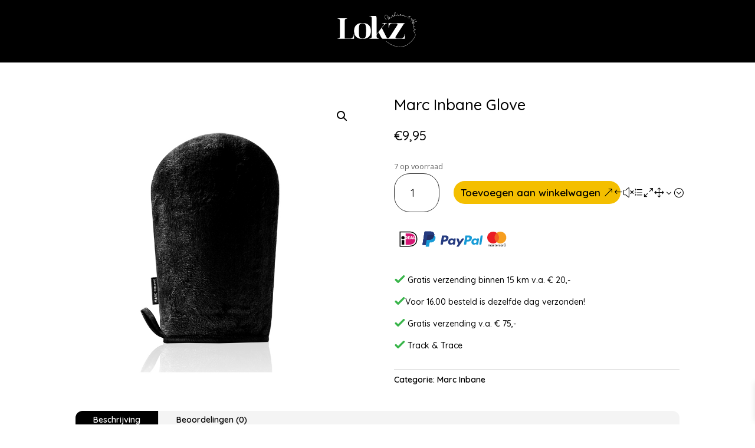

--- FILE ---
content_type: text/css
request_url: https://usercontent.one/wp/www.lokz.nl/wp-content/et-cache/global/et-divi-customizer-global.min.css?ver=1737737117
body_size: 803
content:
@media only screen and (max-width:980px){.three-columns .et_pb_column{width:33%!important}}@media only screen and (max-width:479px){.three-columns .et_pb_column{width:50%!important}}@media screen and (max-width:1250px){.custom-row{width:100%!Important}}@media screen and (max-width:1250px){.custom-row-ipad-landscape{width:40%!Important}}@media screen and (max-width:1250px){.team-balk-zwart-ipad-landscape{width:80%!Important}}@media screen and (max-width:1250px){.adres-button-ipad-landscape{width:35%!Important}}.et_pb_scroll_top.et-pb-icon{background-color:black;color:white}@media (max-device-width:1280px) and (min-device-width:800px) and (orientation:landscape){#five-columns-circles-tablet.et_pb_row .et_pb_column{width:19%!IMPORTANT;margin-right:1%!important}#two-columns-circles-tablet.et_pb_row .et_pb_column{width:48%!IMPORTANT;margin-right:2%!important}}@media only screen and (min-device-width:800px) and (max-device-width:1024px) and (orientation:landscape) and (-webkit-min-device-pixel-ratio:1){#five-columns-circles-tablet.et_pb_row .et_pb_column{width:19%!IMPORTANT;margin-right:1%!important}#two-columns-circles-tablet.et_pb_row .et_pb_column{width:48%!IMPORTANT;margin-right:2%!important}}@media (max-width:767px){#five-columns-circles-tablet .et_pb_column{width:100%!important}}@media only screen and (min-device-width:767px) and (max-device-width:1280px) and (-webkit-min-device-pixel-ratio:2) and (orientation:portrait){#five-columns-circles-tablet.et_pb_row .et_pb_column{width:19%!IMPORTANT;margin-right:1%!important}}.circle_module{width:110px!important;height:110px!important;padding:0!important;display:flex;justify-content:center;align-items:center}@media only screen and (max-width:980px){.circle_module{width:130px!important;height:130px!important}}@media (max-width:1100px) and (min-width:981px){#two-columns-circles-tablet{max-width:300px!important}#two-columns-circles-tablet .et_pb_text{width:120px!important;height:120px!important;max-width:100%!important}}@media (max-width:1100px) and (min-width:981px){#page-container .team-circles-tablet-landscape{width:130%!important;max-width:130%!important;padding:5px!important;font-size:12px!important;margin-top:10px!important}}@media (max-width:1100px) and (min-width:981px){#page-container .team-balk-zwart-ipad-landscape{width:80%!important;max-width:80%!important;padding:5px!important;font-size:12px!important;margin-top:10px!important}}@media only screen and (max-width:1100px) and (min-width:981px){#page-container #team-balk-zwart-ipad-landscape{width:100%!important;max-width:100%!important;padding:5px!important;font-size:12px!important;margin-top:10px!important}#team-circles-tablet-landscape{width:60%!important}}.et-db #et-boc .et-l .et_pb_wc_related_products_0 .et_overlay{border:none!important}.single-product nav.woocommerce-breadcrumb{display:none}.woocommerce-product-gallery__image.flex-active-slide{margin-left:-1px}.woocommerce .woocommerce-error,.woocommerce .woocommerce-info,.woocommerce .woocommerce-message{background:#000000}.pswp__caption{display:none}.single-product .et_pb_wc_add_to_cart form.cart .variations td.value{width:50%!important;float:left!important}.woocommerce-checkout .form-row.place-order button#place_order{background-color:black!important;border:none!important}.my-menu.et_pb_menu .et_pb_menu__menu>nav>ul{justify-content:center!important}.checkout-button,.button[name="update_cart"]{color:#ffffff!important;cursor:pointer!important;opacity:1!important;background:#000!important}.checkout-button:hover,.button[name="update_cart"]:hover{color:#ffffff!important;cursor:pointer!important;opacity:1!important;background:#000!important}@media (max-width:479px){.custom-row .et_pb_column{margin-right:10px;margin-bottom:30px!important}}

--- FILE ---
content_type: image/svg+xml
request_url: https://usercontent.one/wp/www.lokz.nl/wp-content/uploads/2021/01/Checkmark.svg
body_size: 649
content:
<?xml version="1.0" encoding="utf-8"?>
<!-- Generator: Adobe Illustrator 15.0.0, SVG Export Plug-In . SVG Version: 6.00 Build 0)  -->
<!DOCTYPE svg PUBLIC "-//W3C//DTD SVG 1.1//EN" "http://www.w3.org/Graphics/SVG/1.1/DTD/svg11.dtd">
<svg version="1.1" id="Layer_1" xmlns="http://www.w3.org/2000/svg" xmlns:xlink="http://www.w3.org/1999/xlink" x="0px" y="0px"
	 width="25px" height="25px" viewBox="0 0 25 25" enable-background="new 0 0 25 25" xml:space="preserve">
<path fill="#39B54A" d="M9.104,21.062c-0.574,0-1.148-0.219-1.587-0.656l-4.98-4.976c-0.876-0.875-0.876-2.294,0-3.169
	c0.876-0.875,2.297-0.875,3.172,0l3.395,3.389L20.17,4.595c0.875-0.876,2.297-0.876,3.172,0c0.877,0.875,0.877,2.294,0,3.169
	L10.689,20.405C10.25,20.843,9.678,21.062,9.104,21.062z"/>
</svg>


--- FILE ---
content_type: image/svg+xml
request_url: https://usercontent.one/wp/www.lokz.nl/wp-content/uploads/2020/10/SVG-Beeldmerk-Cirkel-geel-zwart.svg
body_size: 23964
content:
<?xml version="1.0" encoding="utf-8"?>
<!-- Generator: Adobe Illustrator 15.0.0, SVG Export Plug-In . SVG Version: 6.00 Build 0)  -->
<!DOCTYPE svg PUBLIC "-//W3C//DTD SVG 1.1//EN" "http://www.w3.org/Graphics/SVG/1.1/DTD/svg11.dtd">
<svg version="1.1" id="Layer_1" xmlns="http://www.w3.org/2000/svg" xmlns:xlink="http://www.w3.org/1999/xlink" x="0px" y="0px"
	 width="400px" height="400px" viewBox="0 0 400 400" enable-background="new 0 0 400 400" xml:space="preserve">
<circle fill="#F4C626" cx="199.079" cy="201.612" r="196.224"/>
<g>
	<path fill="#231F20" d="M101.404,85.042c0.208-0.206,0.456-0.316,0.735-0.333c0.285-0.014,0.535,0.07,0.757,0.26
		c0.223,0.192,0.344,0.432,0.348,0.725c0.009,0.289-0.086,0.548-0.275,0.77c-1.648,1.809-3.333,3.709-5.063,5.702
		c-0.248,0.277-0.314,0.588-0.206,0.926c2.331,6.616,4.252,13.325,5.77,20.136c0.054,0.281,0.004,0.543-0.146,0.786
		c-0.157,0.241-0.373,0.394-0.655,0.445c-0.281,0.053-0.542,0.005-0.788-0.148c-0.239-0.149-0.399-0.358-0.472-0.625
		c-0.091-0.505-0.285-1.386-0.582-2.639c-0.301-1.248-0.869-3.391-1.706-6.424c-0.838-3.026-1.715-5.901-2.628-8.611
		c-0.13-0.358-0.378-0.572-0.742-0.638c-0.367-0.071-0.654,0.036-0.861,0.315c-1.575,1.73-2.98,3.578-4.218,5.541
		c-0.115,0.264-0.306,0.449-0.57,0.559c-0.261,0.109-0.526,0.108-0.787-0.008c-0.262-0.113-0.452-0.312-0.574-0.583
		c-0.119-0.271-0.12-0.542-0.005-0.803c1.693-2.706,3.632-5.227,5.813-7.557c0.398-0.461,0.531-0.875,0.4-1.233
		c-0.75-1.903-1.476-3.646-2.176-5.228c-0.699-1.587-1.484-3.199-2.353-4.842c-0.868-1.639-1.723-3.059-2.569-4.26
		c-0.84-1.197-1.755-2.267-2.73-3.203c-0.978-0.939-1.955-1.603-2.929-1.985c-0.917-0.364-1.865-0.475-2.842-0.336
		c-0.976,0.142-1.866,0.51-2.656,1.104c-2.099,1.429-3.762,3.24-4.99,5.435c-1.233,2.196-1.98,4.505-2.246,6.925
		c-0.263,2.42-0.187,4.866,0.234,7.339c0.418,2.474,1.163,4.782,2.234,6.934c0.833,1.681,1.802,3.157,2.906,4.434
		c1.107,1.277,2.428,2.242,3.96,2.895c1.534,0.649,3.082,0.71,4.646,0.182c0.266-0.075,0.529-0.045,0.79,0.09
		c0.263,0.133,0.437,0.332,0.531,0.596c0.092,0.262,0.072,0.528-0.066,0.79c-0.129,0.263-0.333,0.444-0.597,0.555
		c-2.559,0.843-5.113,0.479-7.665-1.094c-2.549-1.572-4.681-4.081-6.398-7.537c-0.905-1.864-1.604-3.846-2.103-5.945
		c-0.497-2.098-0.735-4.254-0.703-6.456c0.028-2.205,0.311-4.331,0.856-6.373c0.542-2.043,1.455-3.988,2.728-5.833
		c1.274-1.85,2.856-3.404,4.74-4.665c1.063-0.817,2.253-1.307,3.577-1.476c1.328-0.165,2.608,0.002,3.842,0.498
		c4.508,1.822,8.887,8.078,13.132,18.761c0.146,0.34,0.395,0.535,0.742,0.583c0.345,0.048,0.634-0.053,0.86-0.314
		C99.089,87.632,100.319,86.253,101.404,85.042"/>
	<path fill="#231F20" d="M132.613,79.773c0.254-0.147,0.519-0.18,0.786-0.101c0.274,0.08,0.481,0.248,0.627,0.5
		c0.145,0.254,0.179,0.515,0.096,0.788c-0.082,0.307-0.2,0.703-0.346,1.19c-0.146,0.488-0.444,1.316-0.895,2.485
		c-0.453,1.168-0.949,2.289-1.495,3.361c-0.547,1.074-1.25,2.237-2.117,3.499c-0.864,1.262-1.784,2.34-2.75,3.242
		c-0.971,0.9-2.114,1.653-3.428,2.255c-1.32,0.603-2.686,0.902-4.11,0.896c-1.325-0.007-2.578-0.311-3.75-0.919
		c-0.324-0.168-0.657-0.16-0.999,0.026c-0.336,0.181-0.51,0.467-0.517,0.847c-0.017,1.712-0.221,3.279-0.622,4.698
		c-0.403,1.421-0.985,2.391-1.76,2.913l-0.031,0.024c-0.414,0.232-0.874,0.345-1.369,0.329c-0.501-0.018-0.947-0.161-1.349-0.44
		c-1.74-1.253-2.683-2.95-2.819-5.1c-0.246-2.011-0.05-3.99,0.59-5.926c0.638-1.934,1.67-3.642,3.093-5.112
		c0.278-0.304,0.616-0.408,1.006-0.312c0.39,0.098,0.639,0.338,0.747,0.726c0.104,0.393,0.017,0.738-0.257,1.042
		c-1.199,1.233-2.067,2.664-2.608,4.281c-0.542,1.625-0.704,3.294-0.49,5.012c0.058,1.474,0.663,2.667,1.803,3.575
		c0.276,0.136,0.453,0.187,0.517,0.141c0.539,0.004,0.837-1.162,0.894-3.495c0.051-2.333-0.091-4.729-0.428-7.191
		c-0.08-0.515,0.126-0.883,0.618-1.104c0.47-0.205,0.872-0.115,1.209,0.268c0.096,0.1,0.219,0.232,0.376,0.402
		c0.155,0.168,0.466,0.456,0.946,0.859c0.479,0.403,0.963,0.764,1.446,1.084c0.488,0.319,1.085,0.61,1.789,0.87
		c0.698,0.262,1.366,0.397,2.002,0.4c1.205,0.017,2.375-0.258,3.513-0.824c1.132-0.564,2.12-1.27,2.949-2.114
		c0.833-0.844,1.632-1.85,2.403-3.019c0.766-1.164,1.385-2.246,1.856-3.239c0.468-0.992,0.904-2.007,1.306-3.055
		c0.407-1.044,0.673-1.775,0.803-2.189c0.132-0.412,0.217-0.73,0.268-0.951C132.197,80.129,132.359,79.919,132.613,79.773"/>
	<path fill="#231F20" d="M155.516,70.048c0.274-0.107,0.539-0.102,0.794,0.011c0.261,0.115,0.439,0.308,0.545,0.579
		c0.108,0.274,0.109,0.541,0.014,0.806c-1.32,2.989-3.392,5.945-6.223,8.859c-2.826,2.92-5.737,4.96-8.733,6.121
		c-0.647,0.248-1.28,0.451-1.903,0.61c-1.274,0.377-2.558,0.441-3.854,0.192c-1.293-0.257-2.457-0.796-3.487-1.619
		c-0.212-0.177-0.335-0.4-0.366-0.671c-0.034-0.273,0.03-0.525,0.195-0.759c0.164-0.234,0.39-0.37,0.675-0.41
		c0.282-0.04,0.544,0.022,0.775,0.188c1.24,0.774,2.579,1.044,4.016,0.818c1.435-0.23,2.614-0.907,3.546-2.037
		c0.4-0.499,0.549-1.059,0.433-1.686c-0.113-0.624-0.464-1.079-1.056-1.363c-0.594-0.279-1.218-0.483-1.86-0.601
		c-1.278-0.217-2.456-0.674-3.519-1.373c-0.167-0.134-0.354-0.173-0.564-0.121c-0.206,0.049-0.349,0.161-0.422,0.335l-1.787,3.768
		c-0.179,0.354-0.471,0.55-0.881,0.596c-0.411,0.047-0.729-0.101-0.959-0.438c-0.233-0.339-0.251-0.699-0.061-1.088l3.61-7.552
		c0.348-1.015,0.815-1.981,1.403-2.891c0.14-0.225,0.345-0.377,0.611-0.453c0.272-0.076,0.533-0.049,0.781,0.083
		c0.251,0.13,0.415,0.331,0.49,0.6c0.075,0.272,0.06,0.526-0.046,0.765l-1.313,2.689c-0.175,0.492-0.183,0.995-0.013,1.497
		c0.151,0.398,0.491,0.701,1.014,0.912c0.523,0.21,1.242,0.423,2.152,0.643c0.939,0.146,1.816,0.461,2.629,0.944
		c0.648,0.431,1.149,0.999,1.493,1.708c0.345,0.706,0.467,1.449,0.371,2.226c-0.022,0.236,0.071,0.414,0.27,0.537
		c0.203,0.12,0.408,0.113,0.614-0.025c4.399-3.045,7.755-6.991,10.063-11.844C155.057,70.336,155.247,70.15,155.516,70.048"/>
	<path fill="#231F20" d="M183.542,66.51c0.295-0.038,0.438-0.059,0.438-0.059s0.109,0.088,0.331,0.262
		c0.222,0.18,0.353,0.41,0.391,0.701c0.041,0.29-0.029,0.543-0.201,0.766c-0.261,0.343-0.585,0.734-0.962,1.166
		c-0.378,0.435-1.117,1.192-2.217,2.269c-1.099,1.082-2.188,2.023-3.267,2.827c-1.083,0.806-2.364,1.545-3.849,2.224
		c-1.482,0.677-2.88,1.041-4.192,1.09c-1.241,0.013-2.42-0.235-3.541-0.748c-1.118-0.511-2.062-1.234-2.826-2.176
		c-0.592-0.729-1.342-1.05-2.242-0.962c-0.348,0.033-0.713,0.168-1.099,0.4c-0.392,0.235-0.867,0.61-1.434,1.134
		c-0.568,0.521-1.196,1.326-1.889,2.409c-0.69,1.087-1.38,2.406-2.067,3.963c-0.212,0.471-0.583,0.659-1.109,0.569
		c-0.53-0.094-0.817-0.404-0.861-0.936c-0.207-2.015-0.276-4.618-0.216-7.816c-0.333-0.346-0.394-0.737-0.177-1.186l0.203-0.44
		c0.065-3.468,0.269-6.865,0.603-10.192c0.225-2.607,0.511-4.887,0.856-6.84c0.344-1.951,0.661-3.423,0.954-4.406
		c0.29-0.986,0.628-1.807,1.003-2.472c0.377-0.665,0.656-1.063,0.834-1.208c0.174-0.137,0.376-0.269,0.594-0.391
		c0.423-0.213,0.854-0.284,1.299-0.217c0.443,0.066,0.843,0.258,1.195,0.568c0.642,0.532,1.075,1.324,1.307,2.374
		c0.234,1.052,0.294,2.196,0.185,3.429c-0.112,1.235-0.362,2.632-0.754,4.188c-0.39,1.559-0.825,3.025-1.297,4.412
		c-0.476,1.381-1.022,2.83-1.633,4.346c-0.616,1.515-1.142,2.762-1.587,3.734c-0.442,0.968-0.875,1.915-1.303,2.826l-0.057,0.135
		l-0.169,0.394c-0.013,2.002-0.02,3.15-0.02,3.448c0.008,0.188,0.102,0.303,0.287,0.354c0.186,0.044,0.329-0.008,0.438-0.162
		c1.839-2.793,3.735-4.29,5.7-4.486c0.766-0.085,1.507,0.021,2.227,0.322c0.715,0.302,1.316,0.757,1.808,1.369
		c0.588,0.701,1.296,1.251,2.12,1.636c0.83,0.393,1.698,0.569,2.612,0.535c1.125-0.043,2.35-0.383,3.68-1.016
		c1.332-0.635,2.477-1.332,3.445-2.088c0.965-0.76,1.955-1.636,2.962-2.628c1.002-0.994,1.667-1.683,1.989-2.064
		c0.322-0.388,0.593-0.705,0.818-0.96C183.023,66.683,183.254,66.549,183.542,66.51 M158.544,48.309
		c-0.494,0.092-1.107,1.653-1.833,4.69c-0.729,3.034-1.277,6.085-1.645,9.149c-0.371,3.063-0.379,4.656-0.033,4.782
		c0.142,0.055,0.361-0.213,0.659-0.807c0.297-0.595,0.61-1.388,0.938-2.381c0.332-0.988,0.675-2.112,1.025-3.366
		c0.353-1.25,0.662-2.516,0.926-3.792c0.265-1.277,0.469-2.494,0.609-3.655c0.137-1.157,0.178-2.132,0.112-2.917
		c-0.06-0.781-0.256-1.321-0.58-1.615C158.63,48.335,158.571,48.303,158.544,48.309"/>
	<path fill="#231F20" d="M181.489,63.05c-0.53-0.003-0.86-0.271-0.994-0.798c-0.127-0.532,0.046-0.93,0.524-1.194
		c0.746-0.37,1.41-0.857,1.998-1.469c0.211-0.21,0.458-0.319,0.736-0.315c0.279,0,0.523,0.102,0.736,0.301
		c0.211,0.202,0.325,0.44,0.335,0.719c0.013,0.281-0.087,0.523-0.3,0.737c-0.748,0.766-1.587,1.385-2.515,1.864
		C181.851,62.998,181.675,63.05,181.489,63.05 M206.199,65.966c0.277-0.002,0.521,0.1,0.732,0.301
		c0.211,0.198,0.317,0.446,0.317,0.738c-0.002,0.291-0.097,0.545-0.281,0.756c-0.321,0.315-0.733,0.705-1.241,1.169
		c-0.504,0.465-1.431,1.216-2.775,2.26c-1.342,1.045-2.681,1.971-4.012,2.776c-1.331,0.804-2.902,1.52-4.708,2.152
		c-1.807,0.633-3.508,0.943-5.102,0.94c-2.442,0.018-4.631-0.706-6.563-2.177c-0.741-0.532-1.271-1.238-1.587-2.116
		c-0.317-0.875-0.458-1.687-0.434-2.432c0.033-0.743,0.166-1.537,0.411-2.388c0.24-0.849,0.439-1.446,0.584-1.79
		c0.148-0.345,0.274-0.624,0.381-0.834c0.158-0.242,0.373-0.398,0.639-0.476c0.265-0.082,0.523-0.05,0.776,0.083
		c0.251,0.134,0.423,0.331,0.518,0.599c0.09,0.266,0.072,0.517-0.066,0.756c-0.054,0.133-0.139,0.326-0.262,0.575
		c-0.116,0.253-0.279,0.698-0.481,1.334c-0.201,0.638-0.331,1.233-0.384,1.791c-0.056,0.56,0.001,1.15,0.174,1.775
		c0.17,0.623,0.494,1.112,0.971,1.457c1.165,0.854,2.467,1.379,3.898,1.589c1.432,0.202,2.805,0.149,4.122-0.167
		c1.315-0.314,2.67-0.808,4.065-1.479c1.4-0.675,2.624-1.364,3.677-2.08c1.05-0.713,2.062-1.465,3.034-2.26
		c0.973-0.791,1.657-1.38,2.059-1.766c0.398-0.382,0.664-0.642,0.801-0.771C205.674,66.07,205.916,65.963,206.199,65.966"/>
	<path fill="#231F20" d="M231.021,70.024c0.287,0.052,0.519,0.202,0.688,0.449c0.169,0.25,0.23,0.514,0.178,0.802
		c-0.054,0.29-0.201,0.503-0.438,0.647c-1.89,1.302-3.896,2.293-6.031,2.967c-2.135,0.676-4.16,1.042-6.092,1.094
		c-1.927,0.054-3.716-0.078-5.376-0.393c-1.654-0.316-3.098-0.792-4.334-1.423c-0.174-0.083-0.328-0.044-0.467,0.119
		c-0.486,0.72-1.115,1.253-1.892,1.598c-0.78,0.344-1.603,0.45-2.465,0.319c-0.862-0.157-1.625-0.513-2.278-1.066
		c-0.906-0.651-1.478-1.508-1.714-2.581c-0.237-1.067-0.088-2.091,0.437-3.078c0.592-1.295,1.535-2.406,2.84-3.328
		c1.304-0.923,2.438-1.297,3.404-1.117l0.037,0.004c0.289,0.054,0.508,0.202,0.67,0.445c0.158,0.247,0.211,0.508,0.16,0.78
		c-0.049,0.276-0.199,0.488-0.441,0.65c-0.246,0.155-0.512,0.207-0.795,0.156c-0.422-0.078-1.084,0.228-1.994,0.911
		c-0.904,0.686-1.578,1.472-2.01,2.366c-0.316,0.537-0.404,1.105-0.273,1.714c0.135,0.602,0.452,1.073,0.959,1.406
		c0.4,0.453,0.893,0.697,1.484,0.742c0.584,0.038,1.102-0.131,1.549-0.508c0.629-0.482,0.807-0.867,0.535-1.157
		c-0.646-0.607-0.979-1.353-1.006-2.251c-0.023-0.895,0.263-1.667,0.869-2.31c1.332-1.537,2.457-1.915,3.362-1.126
		c0.444,0.378,0.666,1.01,0.665,1.9c-0.001,0.893-0.184,1.792-0.536,2.701c-0.09,0.224-0.082,0.464,0.034,0.714
		c0.116,0.251,0.289,0.421,0.512,0.518c3.188,1.149,6.463,1.503,9.807,1.063c3.348-0.441,6.414-1.622,9.19-3.544
		C230.479,70.033,230.738,69.97,231.021,70.024 M208.727,70.847c0.219-0.608,0.359-1.243,0.428-1.906
		c-0.139,0.166-0.256,0.291-0.354,0.383c-0.197,0.203-0.314,0.452-0.338,0.746C208.438,70.363,208.523,70.623,208.727,70.847"/>
	<path fill="#231F20" d="M259.424,82.472c0.27,0.105,0.477,0.285,0.605,0.531c0.13,0.252,0.15,0.516,0.056,0.793
		c-0.095,0.278-0.274,0.477-0.548,0.597c-0.213,0.117-0.514,0.258-0.893,0.423c-0.375,0.169-1.061,0.421-2.043,0.753
		c-0.98,0.33-1.963,0.619-2.939,0.868c-0.979,0.25-2.125,0.437-3.441,0.569c-1.316,0.131-2.566,0.146-3.752,0.046
		c-1.184-0.103-2.402-0.41-3.643-0.917c-1.241-0.509-2.329-1.202-3.274-2.079c-1.559-1.712-2.507-3.714-2.844-6.008
		c0.008-0.024-0.011-0.146-0.051-0.36c-0.05-0.217-0.091-0.399-0.136-0.544c-0.043-0.144-0.104-0.317-0.184-0.519
		s-0.182-0.369-0.316-0.507c-0.133-0.136-0.289-0.224-0.475-0.268c-1.997-0.716-5.627,0.345-10.879,3.183
		c-0.467,0.247-0.883,0.171-1.258-0.229c-0.371-0.399-0.4-0.823-0.083-1.271l5.012-7.456c0.147-0.229,0.366-0.372,0.661-0.431
		c0.293-0.057,0.557-0.004,0.793,0.157c0.232,0.162,0.374,0.388,0.419,0.677c0.047,0.284-0.003,0.544-0.147,0.775l-2.276,3.348
		c-0.071,0.114-0.063,0.226,0.042,0.336c0.1,0.111,0.219,0.133,0.355,0.071c3.754-1.54,6.547-1.883,8.385-1.03
		c0.775,0.358,1.318,0.936,1.634,1.741c0.249,0.61,0.435,1.239,0.555,1.881c0.249,1.863,0.982,3.498,2.207,4.91
		c0.64,0.619,1.371,1.111,2.198,1.49c0.818,0.375,1.637,0.638,2.441,0.793c0.808,0.158,1.674,0.233,2.58,0.229
		c0.916-0.002,1.771-0.064,2.569-0.183c0.802-0.114,1.614-0.27,2.444-0.463c0.826-0.192,1.542-0.389,2.127-0.586
		c0.587-0.199,1.165-0.404,1.73-0.613c0.563-0.208,0.942-0.361,1.141-0.457c0.191-0.097,0.338-0.168,0.439-0.211
		C258.893,82.379,259.148,82.365,259.424,82.472"/>
	<path fill="#231F20" d="M288.011,94.823c0.146,0.248,0.181,0.506,0.114,0.769c-0.07,0.264-0.243,0.463-0.51,0.591
		c-0.053,0.025-0.252,0.129-0.596,0.319c-0.353,0.183-0.795,0.4-1.34,0.649c-0.548,0.249-1.189,0.506-1.934,0.77
		c-0.743,0.263-1.527,0.498-2.354,0.693c0.217,0.676,0.438,1.14,0.657,1.395c0.226,0.256,0.343,0.392,0.368,0.406
		c0.236,0.124,0.396,0.311,0.468,0.566c0.067,0.258,0.022,0.509-0.133,0.754c-0.137,0.264-0.335,0.422-0.595,0.475
		c-0.256,0.054-0.51,0.016-0.746-0.105c-0.129-0.061-0.414-0.319-0.867-0.772c-0.455-0.449-0.84-1.236-1.148-2.352
		c-0.768,0.079-1.528,0.095-2.281,0.047c-0.752-0.048-1.485-0.195-2.197-0.445c-0.715-0.25-1.354-0.594-1.921-1.035
		c-1.007-0.782-1.79-1.874-2.351-3.279c-0.73-1.915-0.65-3.514,0.25-4.802c0.41-0.619,0.978-1.123,1.694-1.506
		c0.722-0.383,1.521-0.69,2.413-0.929c0.889-0.235,1.848-0.404,2.885-0.507c1.038-0.103,2.086-0.184,3.141-0.241
		c0.013-0.058,0.022-0.096,0.041-0.117c0.016-0.021,0.023-0.061,0.037-0.119c0.561-1.586,1.188-2.821,1.892-3.704
		c0.701-0.885,1.396-1.54,2.079-1.965c0.686-0.427,1.326-0.669,1.924-0.728c0.598-0.056,1.078-0.059,1.443-0.011
		c0.619,0.072,1.213,0.258,1.789,0.553c0.574,0.298,1.089,0.668,1.531,1.112c0.441,0.445,0.812,0.937,1.1,1.482
		c0.285,0.542,0.453,1.099,0.508,1.678c0.085,0.84-0.113,1.576-0.6,2.207c-0.486,0.629-1.18,1.085-2.07,1.372
		c-0.458,0.113-1.11,0.182-1.947,0.201c-0.845,0.02-1.854,0.022-3.054,0.005c-0.474,0.001-0.981-0.001-1.533-0.005
		c-0.551-0.007-1.116-0.001-1.704,0.015c-0.625,1.934-1.027,3.586-1.215,4.955c-0.189,1.369-0.253,2.511-0.191,3.428
		c0.736-0.168,1.44-0.374,2.123-0.623c0.676-0.247,1.268-0.485,1.766-0.719c0.501-0.235,1.063-0.512,1.682-0.839
		c0.25-0.144,0.508-0.179,0.77-0.108C287.658,94.42,287.868,94.582,288.011,94.823 M275.585,96.683
		c0.532,0.177,1.095,0.291,1.675,0.341c0.582,0.045,1.184,0.041,1.801-0.018c-0.074-1.03-0.023-2.252,0.149-3.667
		c0.167-1.411,0.558-3.091,1.165-5.043c-0.85,0.049-1.689,0.125-2.516,0.221c-0.832,0.093-1.588,0.227-2.277,0.398
		c-0.688,0.173-1.301,0.399-1.832,0.675c-0.535,0.275-0.936,0.608-1.211,1.005c-0.494,0.687-0.504,1.671-0.02,2.956
		C273.135,95.138,274.154,96.179,275.585,96.683 M288.188,81.601c-1.002-0.099-1.935,0.242-2.81,1.022
		c-0.879,0.783-1.614,1.999-2.226,3.647c0.453-0.019,0.894-0.024,1.318-0.012c0.428,0.013,0.85,0.013,1.266-0.004
		c0.963,0.012,1.861,0.02,2.686,0.02c0.82-0.002,1.391-0.049,1.691-0.149c0.354-0.099,0.613-0.222,0.793-0.367
		c0.185-0.149,0.307-0.292,0.389-0.432c0.078-0.145,0.118-0.281,0.121-0.414c0-0.134-0.003-0.238-0.012-0.312
		c-0.033-0.394-0.176-0.782-0.435-1.166c-0.257-0.383-0.583-0.732-0.983-1.038c-0.25-0.197-0.526-0.371-0.829-0.521
		C288.854,81.724,288.529,81.635,288.188,81.601"/>
	<path fill="#231F20" d="M328.295,142.618c0.294,0.283,0.384,0.625,0.275,1.022c-0.113,0.4-0.373,0.646-0.776,0.735
		c-0.403,0.088-0.757-0.029-1.041-0.346c-1.992-2.175-4.003-4.402-6.031-6.679c-0.296-0.342-0.661-0.443-1.091-0.31l-13.123,4.202
		c-0.265,0.084-0.522,0.076-0.771-0.024c-0.244-0.105-0.43-0.278-0.534-0.527c-0.106-0.249-0.114-0.504-0.02-0.763
		c0.096-0.26,0.261-0.455,0.495-0.583c3.575-1.835,6.693-4.255,9.359-7.261c0.15-0.202,0.221-0.422,0.219-0.662
		c-0.005-0.242-0.088-0.448-0.243-0.632c-2.058-2.45-3.963-4.765-5.725-6.935c-0.295-0.376-0.667-0.494-1.115-0.345l-11.641,4.044
		c-0.285,0.1-0.544,0.09-0.794-0.032c-0.247-0.119-0.414-0.315-0.509-0.593c-0.094-0.274-0.086-0.538,0.026-0.793
		c0.117-0.258,0.315-0.436,0.603-0.536l10.304-3.601c0.316-0.095,0.53-0.313,0.63-0.656c0.1-0.344,0.043-0.651-0.176-0.922
		c-7.227-9.401-10.195-15.128-8.906-17.187c0.677-1.079,2.07-1.303,4.188-0.671c3.599,1.093,6.99,2.885,10.176,5.379
		c3.181,2.498,5.521,5.358,7.017,8.59c0.105,0.248,0.279,0.427,0.519,0.536c0.233,0.11,0.48,0.11,0.725,0.004l18.792-6.527
		c0.39-0.14,0.741-0.075,1.054,0.191c0.313,0.266,0.432,0.597,0.35,0.995c-0.08,0.396-0.313,0.662-0.701,0.803l-18.877,6.54
		c-0.229,0.089-0.403,0.245-0.527,0.458c-0.126,0.217-0.163,0.453-0.121,0.708c0.105,0.481,0.186,0.96,0.229,1.447
		c0.338,3.188-0.31,6.174-1.941,8.949c-0.241,0.399-0.212,0.78,0.083,1.163c0.612,0.702,1.228,1.406,1.846,2.109
		c0.303,0.34,0.663,0.444,1.092,0.31l29.483-9.479c0.266-0.087,0.521-0.063,0.772,0.068c0.258,0.133,0.43,0.337,0.521,0.61
		c0.096,0.274,0.074,0.538-0.055,0.791c-0.135,0.255-0.341,0.429-0.63,0.532l-27.749,8.905c-0.345,0.108-0.569,0.346-0.673,0.71
		c-0.104,0.362-0.027,0.683,0.226,0.957C325.109,139.109,326.705,140.879,328.295,142.618 M299.457,104.351
		c-0.382,0.617,0.318,2.367,2.077,5.245c1.772,2.88,4.319,6.417,7.644,10.605c0.309,0.398,0.686,0.523,1.137,0.375l6.115-2.154
		c0.282-0.099,0.481-0.288,0.597-0.562c0.126-0.274,0.116-0.546-0.004-0.821c-0.407-0.814-0.868-1.596-1.384-2.333
		c-3.658-4.964-8.435-8.339-14.334-10.132c-0.449-0.141-0.823-0.226-1.126-0.263c-0.3-0.035-0.488-0.042-0.565-0.015
		L299.457,104.351z M311.902,123.639c1.209,1.521,2.5,3.101,3.861,4.74c0.256,0.275,0.575,0.385,0.955,0.33
		c0.381-0.053,0.647-0.26,0.785-0.615c0.858-1.983,1.175-4.042,0.953-6.186c-0.056-0.638-0.166-1.257-0.324-1.856l-5.774,2.015
		c-0.344,0.108-0.56,0.331-0.65,0.67C311.615,123.071,311.684,123.374,311.902,123.639 M313.036,136.958l4.287-1.369
		c0.34-0.108,0.559-0.343,0.651-0.697c0.097-0.353,0.021-0.662-0.221-0.912l-0.022-0.033c-0.204-0.249-0.449-0.375-0.747-0.381
		c-0.292-0.004-0.551,0.113-0.764,0.361C315.26,135.013,314.197,136.023,313.036,136.958"/>
	<path fill="#231F20" d="M328.93,174.52c0.086,0.278,0.063,0.542-0.072,0.789c-0.144,0.246-0.35,0.414-0.629,0.499
		c-0.278,0.085-0.541,0.059-0.793-0.078c-0.281-0.155-0.641-0.356-1.083-0.606c-0.438-0.251-1.184-0.73-2.221-1.427
		c-1.041-0.703-2.026-1.436-2.946-2.208c-0.922-0.769-1.901-1.714-2.939-2.84c-1.033-1.124-1.885-2.261-2.546-3.405
		s-1.145-2.426-1.438-3.844c-0.292-1.415-0.282-2.818,0.048-4.204c0.297-1.289,0.87-2.438,1.725-3.448
		c0.236-0.284,0.306-0.613,0.202-0.983c-0.105-0.373-0.343-0.602-0.714-0.696c-1.663-0.396-3.146-0.943-4.439-1.65
		c-1.297-0.708-2.113-1.496-2.45-2.36l-0.014-0.041c-0.134-0.456-0.143-0.926-0.018-1.409c0.12-0.48,0.367-0.887,0.73-1.211
		c1.604-1.421,3.473-1.96,5.594-1.618c2.021,0.208,3.908,0.839,5.649,1.894c1.744,1.056,3.173,2.44,4.298,4.157
		c0.235,0.339,0.258,0.689,0.076,1.049c-0.182,0.362-0.475,0.55-0.877,0.566c-0.397,0.021-0.721-0.143-0.953-0.483
		c-0.941-1.442-2.135-2.604-3.597-3.494c-1.459-0.888-3.053-1.421-4.777-1.592c-1.449-0.271-2.747,0.046-3.883,0.962
		c-0.197,0.241-0.283,0.396-0.259,0.469c-0.119,0.524,0.944,1.073,3.213,1.649c2.264,0.573,4.631,0.968,7.103,1.186
		c0.528,0.038,0.837,0.32,0.943,0.849c0.092,0.502-0.088,0.874-0.532,1.119c-0.116,0.07-0.275,0.16-0.472,0.272
		c-0.201,0.116-0.556,0.361-1.054,0.738c-0.497,0.375-0.961,0.763-1.378,1.17c-0.422,0.403-0.835,0.915-1.248,1.542
		c-0.411,0.626-0.688,1.248-0.838,1.863c-0.28,1.174-0.273,2.377,0.021,3.609c0.301,1.233,0.771,2.347,1.406,3.348
		c0.639,1,1.443,2.003,2.406,3.013c0.97,1.007,1.884,1.853,2.743,2.527c0.868,0.68,1.762,1.333,2.691,1.962
		c0.923,0.626,1.579,1.049,1.952,1.264c0.372,0.222,0.666,0.381,0.865,0.474C328.679,174.03,328.842,174.241,328.93,174.52"/>
	<path fill="#231F20" d="M332.79,196.989c0.047,0.274-0.017,0.531-0.177,0.771c-0.169,0.241-0.396,0.386-0.686,0.428
		c-0.288,0.045-0.554-0.009-0.788-0.159c-0.363-0.27-0.813-0.616-1.352-1.042c-0.535-0.432-1.419-1.229-2.662-2.397
		c-1.24-1.168-2.361-2.348-3.362-3.536c-1.001-1.189-1.948-2.627-2.855-4.319c-0.905-1.688-1.476-3.319-1.713-4.895
		c-0.397-2.409-0.02-4.684,1.133-6.823c0.412-0.813,1.026-1.447,1.848-1.892c0.814-0.448,1.598-0.713,2.333-0.8
		c0.74-0.083,1.546-0.077,2.421,0.033c0.883,0.108,1.497,0.207,1.862,0.297c0.362,0.092,0.661,0.176,0.883,0.249
		c0.261,0.122,0.451,0.31,0.57,0.559c0.118,0.251,0.132,0.511,0.036,0.778c-0.092,0.271-0.265,0.475-0.508,0.604
		c-0.253,0.136-0.504,0.151-0.761,0.058c-0.137-0.034-0.346-0.088-0.605-0.169c-0.273-0.082-0.737-0.17-1.396-0.273
		c-0.657-0.099-1.267-0.134-1.83-0.103c-0.557,0.032-1.132,0.183-1.724,0.448c-0.59,0.261-1.021,0.658-1.289,1.182
		c-0.664,1.284-0.982,2.65-0.964,4.098c0.018,1.448,0.282,2.798,0.796,4.046c0.516,1.254,1.217,2.517,2.094,3.794
		c0.88,1.274,1.753,2.375,2.625,3.309c0.862,0.923,1.765,1.812,2.693,2.644c0.936,0.841,1.625,1.428,2.064,1.763
		c0.442,0.336,0.737,0.559,0.889,0.668C332.608,196.485,332.753,196.714,332.79,196.989 M331.854,172.127
		c-0.079-0.524,0.133-0.892,0.639-1.106c0.509-0.207,0.924-0.098,1.261,0.332c0.478,0.682,1.066,1.261,1.757,1.746
		c0.239,0.177,0.385,0.407,0.425,0.683c0.042,0.273-0.019,0.534-0.188,0.772c-0.161,0.237-0.38,0.386-0.653,0.445
		c-0.272,0.052-0.529-0.006-0.773-0.183c-0.873-0.621-1.615-1.356-2.232-2.201C331.959,172.474,331.879,172.311,331.854,172.127"/>
	<path fill="#231F20" d="M331.324,228.211c-0.014,0.291-0.126,0.532-0.349,0.723c-0.221,0.193-0.471,0.28-0.747,0.266
		c-0.282-0.01-0.521-0.124-0.726-0.346c-2.388-2.678-4.176-5.927-5.356-9.75c-1.188-3.824-1.713-7.301-1.58-10.432
		c-0.024-1.515,0.32-2.964,1.014-4.34c0.372-0.598,0.771-1.075,1.216-1.428c0.439-0.355,0.903-0.574,1.401-0.659
		c0.495-0.085,0.941-0.129,1.344-0.124c0.397,0.001,0.851,0.107,1.359,0.316c0.506,0.203,0.897,0.373,1.175,0.508
		c0.273,0.128,0.62,0.31,1.031,0.541c0.157,0.085,0.253,0.021,0.29-0.188c0.005-0.108-0.043-0.258-0.145-0.45
		c-0.73-1.488-1.032-3.066-0.88-4.736c0.003-0.742,0.18-1.466,0.527-2.173c-0.063-0.266-0.029-0.534,0.112-0.792
		c0.229-0.417,0.582-0.589,1.058-0.512c0.496-0.381,1.051-0.636,1.67-0.771c1.1-0.274,2.17-0.203,3.218,0.213
		c1.047,0.415,1.897,1.102,2.549,2.057c0.619,1.146,0.605,2.018-0.025,2.635c-0.865,0.836-2.907,0.46-6.138-1.134
		c-0.132-0.059-0.313-0.026-0.541,0.099c-0.23,0.121-0.353,0.274-0.357,0.463c-0.063,1.538,0.261,3,0.973,4.383
		c0.222,0.408,0.377,0.734,0.459,0.977c0.086,0.243,0.107,0.563,0.079,0.961c-0.029,0.397-0.182,0.762-0.462,1.099
		c-0.278,0.333-0.63,0.502-1.059,0.513c-0.428,0.008-0.789-0.054-1.087-0.186c-0.301-0.135-0.714-0.342-1.232-0.627
		c-1.196-0.713-2.15-1.078-2.88-1.094c-0.733-0.02-1.37,0.4-1.907,1.254c-0.343,0.518-0.57,1.371-0.664,2.563
		c-0.104,1.19-0.054,2.604,0.142,4.231c0.197,1.629,0.527,3.314,0.985,5.066c0.464,1.744,1.151,3.525,2.074,5.346
		c0.92,1.816,1.991,3.404,3.209,4.756C331.251,227.664,331.336,227.92,331.324,228.211 M334.534,195.852
		c0.988,0.519,2.021,0.934,3.099,1.245C336.819,196.08,335.789,195.665,334.534,195.852"/>
	<path fill="#231F20" d="M329.465,228.77c10.154,11.76,4.85,28.272-2.459,40.01c-7.12,11.431-15.478,22.123-24.736,31.892
		c-13.664,14.427-29.541,26.899-47.439,35.647c-21.678,10.596-45.837,14.955-69.85,12.529
		c-33.419-3.373-64.477-18.899-91.541-38.109c-4.512-3.206-8.935-6.532-13.281-9.957c-1.044-0.822-2.531,0.643-1.476,1.475
		c28.005,22.055,60.101,40.934,95.639,47.198c25.03,4.416,50.744,1.847,74.211-8.002c19.272-8.091,36.487-20.524,51.248-35.237
		c10.491-10.459,19.897-22.097,27.885-34.576c7.851-12.269,13.533-27.378,5.479-41.199c-0.645-1.104-1.364-2.176-2.202-3.145
		C330.061,226.275,328.595,227.754,329.465,228.77"/>
</g>
<path fill="#231F20" d="M234.391,284.727c19.416,0.015,29.896-11.729,31.428-35.229l2.516,0.002l-0.025,37.766l-138.353-0.098
	l0.002-2.516c12.407,0.008,19.124-4.437,20.152-13.33l0.096-135.207c0.009-11.745-6.785-17.628-20.38-17.638l0.001-2.52
	l80.821,0.058l-0.002,2.52c-13.429-0.01-20.147,5.864-20.155,17.609l-0.106,148.549L234.391,284.727z"/>
</svg>


--- FILE ---
content_type: image/svg+xml
request_url: https://usercontent.one/wp/www.lokz.nl/wp-content/uploads/2021/01/betaal-logos.svg
body_size: 12951
content:
<?xml version="1.0" encoding="utf-8"?>
<!-- Generator: Adobe Illustrator 15.0.0, SVG Export Plug-In . SVG Version: 6.00 Build 0)  -->
<!DOCTYPE svg PUBLIC "-//W3C//DTD SVG 1.1//EN" "http://www.w3.org/Graphics/SVG/1.1/DTD/svg11.dtd">
<svg version="1.1" id="Layer_1" xmlns="http://www.w3.org/2000/svg" xmlns:xlink="http://www.w3.org/1999/xlink" x="0px" y="0px"
	 width="198.667px" height="50px" viewBox="52.834 23.5 198.667 50" enable-background="new 52.834 23.5 198.667 50"
	 xml:space="preserve">
<g>
	<path fill="#253B80" d="M119.618,38.104c-1.194-1.361-3.353-1.945-6.116-1.945h-8.016c-0.565,0-1.046,0.411-1.134,0.967
		l-3.337,21.171c-0.059,0.376,0.198,0.728,0.573,0.787c0.036,0.005,0.071,0.009,0.108,0.009h4.949l1.244-7.884l-0.04,0.247
		c0.086-0.558,0.566-0.969,1.129-0.969h2.352c4.62,0,8.237-1.876,9.294-7.304c0.03-0.161,0.058-0.317,0.081-0.47
		c0.314-2.006-0.001-3.373-1.087-4.608"/>
	<path fill="#179BD7" d="M180.202,48.177c-0.303,1.987-1.819,1.987-3.287,1.987h-0.834l0.585-3.709
		c0.037-0.225,0.229-0.389,0.455-0.389h0.385c0.999,0,1.941,0,2.428,0.568C180.224,46.976,180.312,47.48,180.202,48.177
		 M179.563,42.995h-5.533c-0.38,0.001-0.702,0.275-0.761,0.65l-2.236,14.19c-0.039,0.251,0.133,0.486,0.384,0.525
		c0.024,0.005,0.048,0.006,0.071,0.006h2.84c0.265,0,0.491-0.191,0.531-0.453l0.635-4.024c0.058-0.372,0.381-0.648,0.76-0.648h1.75
		c3.646,0,5.75-1.765,6.299-5.261c0.248-1.528,0.011-2.729-0.705-3.571C182.81,43.484,181.414,42.994,179.563,42.995"/>
	<path fill="#253B80" d="M140.732,48.177c-0.303,1.987-1.82,1.987-3.287,1.987h-0.834l0.586-3.709
		c0.035-0.225,0.228-0.389,0.456-0.389h0.383c0.999,0,1.943,0,2.429,0.568C140.755,46.976,140.842,47.48,140.732,48.177
		 M140.094,42.995h-5.534c-0.378,0-0.7,0.275-0.76,0.65l-2.237,14.19c-0.04,0.251,0.132,0.486,0.383,0.525
		c0.024,0.005,0.048,0.006,0.072,0.006h2.643c0.378,0,0.7-0.275,0.76-0.649l0.604-3.828c0.06-0.372,0.382-0.648,0.759-0.648h1.751
		c3.646,0,5.749-1.765,6.299-5.261c0.248-1.528,0.009-2.729-0.707-3.571C143.341,43.484,141.946,42.995,140.094,42.995
		 M152.942,53.273c-0.257,1.514-1.457,2.53-2.991,2.53c-0.769,0-1.385-0.248-1.78-0.716c-0.392-0.462-0.54-1.126-0.416-1.86
		c0.239-1.502,1.459-2.55,2.97-2.55c0.752,0,1.362,0.249,1.767,0.722C152.898,51.877,153.057,52.54,152.942,53.273 M156.635,48.114
		h-2.649c-0.229,0-0.423,0.167-0.458,0.39l-0.114,0.741l-0.188-0.269c-0.574-0.833-1.853-1.111-3.129-1.111
		c-2.927,0-5.428,2.219-5.916,5.329c-0.253,1.552,0.107,3.037,0.987,4.071c0.808,0.951,1.961,1.347,3.337,1.347
		c2.361,0,3.668-1.515,3.668-1.515l-0.119,0.736c-0.039,0.251,0.132,0.486,0.383,0.527c0.025,0.004,0.049,0.005,0.073,0.005h2.387
		c0.378,0,0.7-0.274,0.76-0.648l1.433-9.072c0.04-0.251-0.133-0.486-0.385-0.527c-0.024-0.004-0.048-0.006-0.072-0.006"/>
	<path fill="#179BD7" d="M192.411,53.273c-0.258,1.514-1.458,2.53-2.991,2.53c-0.768,0-1.384-0.248-1.778-0.716
		c-0.393-0.462-0.541-1.126-0.417-1.86c0.238-1.502,1.459-2.55,2.97-2.55c0.754,0,1.363,0.249,1.767,0.722
		C192.367,51.877,192.529,52.54,192.411,53.273 M196.105,48.114h-2.649c-0.228,0-0.422,0.167-0.457,0.39l-0.115,0.741l-0.186-0.269
		c-0.574-0.833-1.853-1.111-3.13-1.111c-2.927,0-5.428,2.219-5.915,5.329c-0.254,1.552,0.106,3.037,0.987,4.071
		c0.809,0.951,1.962,1.347,3.337,1.347c2.361,0,3.67-1.515,3.67-1.515l-0.12,0.736c-0.039,0.251,0.131,0.486,0.382,0.526
		c0.024,0.005,0.049,0.006,0.073,0.006h2.385c0.379,0,0.702-0.274,0.763-0.648l1.433-9.072c0.04-0.251-0.134-0.486-0.385-0.527
		C196.153,48.115,196.129,48.113,196.105,48.114"/>
	<path fill="#253B80" d="M170.748,48.115h-2.665c-0.255,0-0.492,0.126-0.635,0.338l-3.675,5.409l-1.558-5.2
		c-0.098-0.325-0.396-0.549-0.737-0.549h-2.617c-0.255,0-0.461,0.207-0.461,0.462c0,0.052,0.008,0.101,0.024,0.15l2.933,8.609
		l-2.759,3.891c-0.147,0.209-0.097,0.497,0.112,0.645c0.076,0.055,0.169,0.083,0.264,0.083h2.662c0.252,0,0.488-0.122,0.633-0.329
		l8.856-12.786c0.146-0.208,0.093-0.494-0.115-0.642C170.934,48.144,170.841,48.115,170.748,48.115"/>
	<path fill="#179BD7" d="M199.228,43.385l-2.272,14.45c-0.04,0.251,0.133,0.487,0.386,0.526c0.022,0.004,0.047,0.005,0.07,0.005
		h2.284c0.377,0,0.7-0.274,0.76-0.647l2.24-14.191c0.04-0.251-0.132-0.487-0.385-0.527c-0.022-0.004-0.047-0.006-0.071-0.006h-2.555
		C199.455,42.995,199.262,43.16,199.228,43.385"/>
	<path fill="#253B80" d="M119.618,38.104c-1.194-1.361-3.353-1.945-6.116-1.945h-8.016c-0.565,0-1.046,0.411-1.134,0.967
		l-3.337,21.171c-0.059,0.376,0.198,0.728,0.573,0.787c0.036,0.005,0.071,0.009,0.108,0.009h4.949l1.244-7.884l-0.04,0.247
		c0.086-0.558,0.566-0.969,1.129-0.969h2.352c4.62,0,8.237-1.876,9.294-7.304c0.03-0.161,0.058-0.317,0.081-0.47
		c0.314-2.006-0.001-3.373-1.087-4.608"/>
	<path fill="#253B80" d="M109.222,42.74c0.078-0.487,0.497-0.846,0.992-0.847h6.285c0.743,0,1.438,0.049,2.073,0.15
		c0.347,0.055,0.69,0.132,1.027,0.229c0.383,0.108,0.754,0.255,1.106,0.44c0.316-2.008-0.001-3.373-1.086-4.609
		c-1.195-1.361-3.353-1.944-6.116-1.944h-8.017c-0.564,0-1.045,0.411-1.133,0.968l-3.338,21.167
		c-0.059,0.376,0.197,0.728,0.572,0.787c0.035,0.005,0.071,0.009,0.107,0.009h4.949l1.244-7.883L109.222,42.74z"/>
	<path fill="#179BD7" d="M120.705,42.713c-0.024,0.157-0.051,0.314-0.081,0.469c-1.058,5.427-4.674,7.305-9.294,7.305h-2.353
		c-0.563,0-1.043,0.41-1.128,0.969l-1.205,7.635l-0.342,2.165c-0.052,0.329,0.172,0.637,0.5,0.689
		c0.031,0.006,0.063,0.007,0.095,0.007h4.171c0.494,0,0.913-0.358,0.992-0.846l0.041-0.212l0.786-4.983l0.05-0.275
		c0.077-0.489,0.498-0.847,0.992-0.847h0.625c4.042,0,7.205-1.642,8.13-6.389c0.385-1.985,0.186-3.642-0.834-4.806
		C121.524,43.233,121.136,42.935,120.705,42.713"/>
	<path fill="#222D65" d="M119.599,42.273c-0.161-0.048-0.327-0.091-0.498-0.129c-0.171-0.037-0.347-0.071-0.529-0.1
		c-0.636-0.104-1.329-0.152-2.073-0.152h-6.284c-0.494-0.001-0.916,0.36-0.992,0.848l-1.335,8.47l-0.039,0.247
		c0.086-0.56,0.565-0.969,1.128-0.969h2.353c4.62,0,8.237-1.876,9.294-7.305c0.03-0.16,0.058-0.316,0.081-0.469
		c-0.278-0.146-0.569-0.269-0.869-0.367C119.759,42.321,119.679,42.296,119.599,42.273"/>
</g>
<g>
	<path fill="#FFFFFF" d="M60.495,34.284v29.544H77.72c11.362,0,16.289-6.362,16.289-14.8c0-8.406-4.927-14.744-16.289-14.744H60.495
		L60.495,34.284z"/>
	<path fill="#010101" d="M62.356,36.147h15.366c10.429,0,14.426,5.694,14.426,12.879c0,8.614-5.582,12.938-14.426,12.938H62.356
		V36.147z M63.846,37.637v22.838h13.876c8.377,0,12.936-3.903,12.936-11.449c0-7.753-4.941-11.39-12.936-11.39H63.846L63.846,37.637
		z"/>
	<path fill="#010101" d="M65.708,50.706h4.441v7.906h-4.441V50.706z"/>
	<circle fill="#010101" cx="67.928" cy="46.724" r="2.761"/>
	<path fill="#D51674" d="M79.465,48.014v1.28H76.3v-5.137h3.064v1.279H77.58v0.595h1.687v1.28H77.58v0.703H79.465L79.465,48.014z
		 M80.019,49.295l1.548-5.139h1.821l1.549,5.139h-1.333l-0.29-0.994H81.64l-0.291,0.994H80.019L80.019,49.295z M82.014,47.022h0.927
		l-0.425-1.452h-0.077L82.014,47.022L82.014,47.022z M85.58,44.156h1.28v3.859h1.895c-0.52-7.002-6.026-8.515-11.033-8.515h-5.336
		v4.659h0.79c1.44,0,2.334,0.976,2.334,2.548c0,1.621-0.873,2.588-2.334,2.588h-0.79v9.322h5.336c8.136,0,10.97-3.779,11.07-9.322
		H85.58V44.156L85.58,44.156z M72.385,45.439v2.576h0.791c0.548,0,1.055-0.159,1.055-1.309c0-1.124-0.563-1.267-1.055-1.267H72.385z
		"/>
</g>
<path fill="#010101" d="M216.206,61.451v-1.659c0.037-0.543-0.372-1.013-0.915-1.051c-0.04-0.004-0.084-0.004-0.125-0.001
	c-0.372-0.023-0.729,0.155-0.93,0.471c-0.183-0.308-0.519-0.486-0.873-0.471c-0.31-0.016-0.604,0.134-0.775,0.392v-0.325h-0.575
	v2.644h0.581v-1.455c-0.046-0.339,0.19-0.651,0.529-0.698c0.039-0.006,0.077-0.006,0.117-0.005c0.382,0,0.576,0.249,0.576,0.698
	v1.472h0.581v-1.467c-0.045-0.341,0.194-0.653,0.536-0.698c0.037-0.005,0.074-0.006,0.111-0.005c0.393,0,0.58,0.249,0.58,0.698
	v1.472L216.206,61.451z M224.801,58.807h-0.946v-0.803h-0.581v0.803h-0.524v0.524h0.536v1.218c0,0.613,0.238,0.979,0.92,0.979
	c0.254,0,0.502-0.069,0.717-0.204l-0.166-0.493c-0.153,0.094-0.328,0.144-0.508,0.149c-0.276,0-0.383-0.176-0.383-0.442v-1.206
	h0.941L224.801,58.807z M229.708,58.74c-0.285-0.009-0.553,0.14-0.696,0.388v-0.321h-0.57v2.644h0.575v-1.482
	c0-0.438,0.188-0.681,0.553-0.681c0.123-0.002,0.246,0.021,0.36,0.065l0.177-0.552c-0.13-0.047-0.271-0.071-0.41-0.071
	L229.708,58.74z M222.289,59.016c-0.326-0.193-0.7-0.289-1.079-0.276c-0.669,0-1.106,0.321-1.106,0.846
	c0,0.432,0.32,0.698,0.913,0.781l0.276,0.039c0.315,0.044,0.465,0.127,0.465,0.277c0,0.203-0.209,0.319-0.603,0.319
	c-0.316,0.01-0.625-0.088-0.879-0.277l-0.278,0.45c0.336,0.232,0.737,0.353,1.146,0.342c0.765,0,1.207-0.359,1.207-0.862
	c0-0.504-0.351-0.71-0.925-0.792l-0.276-0.038c-0.25-0.034-0.448-0.084-0.448-0.261s0.188-0.311,0.503-0.311
	c0.292,0.004,0.577,0.082,0.83,0.228L222.289,59.016z M237.701,58.74c-0.286-0.009-0.554,0.14-0.697,0.388v-0.321h-0.571v2.644
	h0.576v-1.482c0-0.438,0.188-0.681,0.553-0.681c0.123-0.002,0.246,0.021,0.36,0.065l0.176-0.552
	c-0.131-0.047-0.27-0.071-0.409-0.071L237.701,58.74z M230.286,60.123c-0.027,0.737,0.549,1.355,1.286,1.384
	c0.041,0.001,0.083,0.001,0.124-0.001c0.347,0.017,0.685-0.094,0.952-0.316l-0.276-0.464c-0.199,0.151-0.441,0.233-0.691,0.236
	c-0.468-0.036-0.816-0.446-0.778-0.914c0.033-0.415,0.363-0.743,0.778-0.778c0.251,0.003,0.493,0.087,0.691,0.239l0.276-0.465
	c-0.267-0.221-0.605-0.334-0.952-0.315c-0.737-0.041-1.367,0.521-1.409,1.258c-0.002,0.041-0.002,0.083-0.001,0.125V60.123
	L230.286,60.123z M235.676,60.123v-1.316h-0.575v0.32c-0.199-0.255-0.508-0.4-0.83-0.388c-0.766,0-1.384,0.619-1.384,1.383
	c0,0.765,0.619,1.384,1.384,1.384c0.322,0.011,0.631-0.133,0.83-0.388v0.32h0.575V60.123z M233.534,60.123
	c0.025-0.441,0.404-0.777,0.846-0.751c0.441,0.025,0.777,0.405,0.751,0.846c-0.025,0.421-0.373,0.751-0.795,0.753
	c-0.438,0.005-0.798-0.346-0.803-0.785C233.531,60.165,233.532,60.144,233.534,60.123z M226.59,58.74
	c-0.764,0.01-1.374,0.639-1.363,1.403c0.011,0.763,0.639,1.373,1.403,1.363l0,0c0.397,0.02,0.789-0.108,1.099-0.36l-0.277-0.427
	c-0.219,0.176-0.489,0.274-0.769,0.279c-0.396,0.033-0.746-0.255-0.792-0.648h1.964c0-0.072,0-0.145,0-0.223
	c0-0.83-0.514-1.382-1.254-1.382L226.59,58.74z M226.59,59.255c0.363-0.009,0.662,0.279,0.669,0.643l0,0h-1.382
	c0.021-0.371,0.333-0.656,0.702-0.643H226.59z M241.006,60.128v-2.385h-0.553v1.384c-0.199-0.255-0.507-0.4-0.83-0.388
	c-0.765,0-1.383,0.619-1.383,1.383c0,0.765,0.619,1.384,1.383,1.384c0.323,0.011,0.631-0.133,0.83-0.388v0.32h0.553V60.128z
	 M241.966,61.067c0.037-0.002,0.071,0.005,0.104,0.019c0.033,0.013,0.063,0.031,0.087,0.056c0.023,0.023,0.043,0.052,0.058,0.081
	c0.029,0.067,0.029,0.142,0,0.205c-0.014,0.033-0.034,0.061-0.058,0.083c-0.024,0.023-0.054,0.044-0.087,0.056
	c-0.032,0.015-0.067,0.021-0.104,0.021c-0.107-0.001-0.204-0.063-0.25-0.16c-0.027-0.064-0.027-0.139,0-0.205
	c0.015-0.029,0.035-0.058,0.059-0.081c0.025-0.024,0.055-0.043,0.087-0.056c0.035-0.015,0.074-0.021,0.113-0.019H241.966z
	 M241.966,61.534c0.028,0,0.056-0.005,0.081-0.016c0.023-0.012,0.044-0.025,0.063-0.045c0.072-0.077,0.072-0.198,0-0.276
	c-0.018-0.019-0.039-0.034-0.063-0.045c-0.025-0.01-0.053-0.017-0.081-0.017c-0.027,0-0.055,0.007-0.08,0.017
	c-0.024,0.01-0.048,0.024-0.066,0.045c-0.072,0.078-0.072,0.199,0,0.276c0.019,0.02,0.041,0.033,0.066,0.045
	c0.027,0.011,0.059,0.017,0.089,0.016H241.966z M241.982,61.204c0.026,0,0.052,0.008,0.072,0.022
	c0.017,0.014,0.026,0.036,0.024,0.059c0.001,0.019-0.006,0.036-0.019,0.049c-0.015,0.016-0.037,0.023-0.058,0.026l0.079,0.091
	h-0.063l-0.073-0.091h-0.025v0.091h-0.054v-0.243L241.982,61.204z M241.922,61.252v0.065h0.061c0.012,0.004,0.023,0.004,0.033,0
	c0.005-0.006,0.005-0.016,0-0.023c0.005-0.009,0.005-0.018,0-0.025c-0.01-0.004-0.021-0.004-0.033,0L241.922,61.252z
	 M238.879,60.128c0.025-0.44,0.404-0.777,0.845-0.751c0.442,0.026,0.777,0.405,0.751,0.846c-0.024,0.421-0.372,0.751-0.794,0.753
	c-0.438,0.006-0.798-0.345-0.803-0.783C238.876,60.17,238.878,60.149,238.879,60.128z M219.45,60.128v-1.321h-0.575v0.32
	c-0.198-0.255-0.507-0.4-0.829-0.388c-0.765,0-1.384,0.619-1.384,1.383c0,0.765,0.619,1.384,1.384,1.384
	c0.322,0.011,0.631-0.133,0.829-0.388v0.32h0.575V60.128z M217.311,60.128c0.024-0.44,0.403-0.777,0.845-0.751
	c0.439,0.026,0.776,0.405,0.75,0.846c-0.023,0.421-0.372,0.751-0.794,0.753c-0.438,0.01-0.8-0.34-0.809-0.779
	c-0.001-0.022,0-0.045,0.001-0.068H217.311L217.311,60.128z"/>
<rect x="222.098" y="38.654" fill="#F26122" width="8.714" height="15.66"/>
<path id="_Path_" fill="#EA1D25" d="M222.652,46.485c-0.005-3.057,1.399-5.944,3.804-7.832c-4.325-3.399-10.585-2.648-13.984,1.677
	c-3.398,4.324-2.648,10.583,1.677,13.984c3.611,2.839,8.696,2.839,12.308,0C224.051,52.427,222.649,49.54,222.652,46.485z"/>
<path fill="#F69E1F" d="M242.57,46.485c-0.001,5.499-4.46,9.958-9.959,9.958c-2.233,0-4.401-0.751-6.155-2.13
	c4.324-3.399,5.075-9.659,1.676-13.983c-0.49-0.624-1.053-1.187-1.676-1.677c4.323-3.4,10.583-2.65,13.983,1.674
	c1.38,1.754,2.13,3.922,2.131,6.154V46.485z"/>
<path fill="#010101" d="M238.847,56.764v-1.1h0.444v-0.229h-1.13v0.229h0.485v1.1H238.847z M241.039,56.764v-1.328h-0.343
	l-0.399,0.95l-0.396-0.95h-0.308v1.328h0.248v-0.991l0.369,0.863h0.259l0.369-0.863v1L241.039,56.764z"/>
</svg>


--- FILE ---
content_type: image/svg+xml
request_url: https://usercontent.one/wp/www.lokz.nl/wp-content/uploads/2020/10/SVG-Logo-Wit-2.svg
body_size: 25330
content:
<?xml version="1.0" encoding="utf-8"?>
<!-- Generator: Adobe Illustrator 15.0.0, SVG Export Plug-In . SVG Version: 6.00 Build 0)  -->
<!DOCTYPE svg PUBLIC "-//W3C//DTD SVG 1.1//EN" "http://www.w3.org/Graphics/SVG/1.1/DTD/svg11.dtd">
<svg version="1.1" id="Layer_1" xmlns="http://www.w3.org/2000/svg" xmlns:xlink="http://www.w3.org/1999/xlink" x="0px" y="0px"
	 width="800px" height="350px" viewBox="0 0 800 350" enable-background="new 0 0 800 350" xml:space="preserve">
<path fill="#FFFFFF" d="M507.407,51.094c0.234-0.223,0.504-0.346,0.809-0.362c0.304-0.019,0.581,0.073,0.823,0.281
	c0.25,0.211,0.373,0.473,0.385,0.785c0.008,0.323-0.096,0.604-0.304,0.843c-1.802,1.979-3.638,4.049-5.516,6.228
	c-0.277,0.308-0.351,0.643-0.228,1.012c2.549,7.221,4.65,14.538,6.316,21.974c0.058,0.304,0,0.589-0.161,0.862
	c-0.17,0.258-0.412,0.416-0.713,0.485c-0.308,0.058-0.596,0.003-0.865-0.162c-0.258-0.169-0.436-0.396-0.517-0.681
	c-0.088-0.554-0.308-1.517-0.635-2.883c-0.323-1.363-0.954-3.699-1.866-7.013c-0.92-3.303-1.883-6.432-2.876-9.392
	c-0.139-0.393-0.407-0.627-0.8-0.697c-0.408-0.077-0.728,0.039-0.947,0.342c-1.721,1.894-3.249,3.915-4.592,6.059
	c-0.127,0.281-0.343,0.481-0.628,0.604c-0.284,0.12-0.569,0.12-0.861-0.007c-0.281-0.124-0.493-0.335-0.62-0.627
	c-0.135-0.3-0.135-0.601-0.012-0.881c1.844-2.956,3.961-5.712,6.344-8.249c0.431-0.504,0.573-0.955,0.431-1.347
	c-0.823-2.083-1.608-3.98-2.379-5.708c-0.758-1.725-1.624-3.487-2.571-5.277c-0.942-1.793-1.878-3.341-2.806-4.649
	c-0.92-1.313-1.917-2.471-2.982-3.495c-1.07-1.023-2.141-1.744-3.203-2.167c-0.997-0.396-2.036-0.516-3.102-0.362
	c-1.066,0.158-2.036,0.558-2.895,1.205c-2.283,1.566-4.096,3.545-5.443,5.943c-1.339,2.398-2.155,4.915-2.439,7.556
	c-0.289,2.648-0.2,5.315,0.25,8.01c0.458,2.702,1.281,5.223,2.451,7.563c0.909,1.836,1.964,3.445,3.172,4.842
	c1.213,1.39,2.656,2.444,4.33,3.156c1.671,0.704,3.368,0.77,5.062,0.196c0.293-0.081,0.577-0.046,0.87,0.096
	c0.277,0.15,0.478,0.362,0.577,0.65c0.101,0.281,0.081,0.574-0.069,0.862c-0.139,0.289-0.361,0.485-0.65,0.612
	c-2.79,0.92-5.585,0.523-8.371-1.197c-2.779-1.713-5.108-4.446-6.982-8.214c-0.993-2.036-1.759-4.195-2.302-6.486
	c-0.539-2.286-0.809-4.638-0.77-7.047c0.026-2.406,0.335-4.723,0.931-6.955c0.59-2.232,1.582-4.354,2.964-6.37
	c1.394-2.013,3.118-3.718,5.178-5.092c1.162-0.893,2.455-1.432,3.902-1.617c1.443-0.177,2.849,0,4.191,0.542
	c4.927,1.982,9.707,8.811,14.35,20.465c0.161,0.37,0.431,0.589,0.808,0.639c0.378,0.05,0.693-0.065,0.939-0.347
	C504.894,53.919,506.226,52.415,507.407,51.094"/>
<path fill="#FFFFFF" d="M541.467,45.321c0.273-0.158,0.563-0.196,0.862-0.111c0.293,0.088,0.523,0.265,0.686,0.546
	c0.153,0.273,0.196,0.562,0.107,0.858c-0.092,0.335-0.224,0.77-0.385,1.305c-0.158,0.531-0.489,1.436-0.974,2.71
	c-0.493,1.278-1.039,2.501-1.636,3.672c-0.593,1.174-1.355,2.448-2.302,3.818c-0.939,1.378-1.94,2.556-3.002,3.538
	c-1.055,0.985-2.302,1.805-3.738,2.467c-1.436,0.658-2.929,0.985-4.483,0.978c-1.447-0.004-2.811-0.335-4.092-0.997
	c-0.351-0.185-0.72-0.173-1.093,0.027c-0.366,0.2-0.555,0.512-0.563,0.928c-0.02,1.871-0.242,3.58-0.674,5.127
	c-0.442,1.555-1.077,2.609-1.916,3.183l-0.031,0.019c-0.458,0.254-0.958,0.381-1.509,0.366c-0.539-0.015-1.031-0.177-1.471-0.481
	c-1.89-1.363-2.929-3.214-3.079-5.566c-0.262-2.194-0.054-4.349,0.646-6.466c0.693-2.117,1.817-3.976,3.364-5.585
	c0.309-0.331,0.678-0.446,1.104-0.334c0.42,0.1,0.697,0.369,0.816,0.792c0.115,0.42,0.02,0.801-0.289,1.136
	c-1.293,1.347-2.247,2.906-2.836,4.676c-0.589,1.771-0.767,3.591-0.535,5.47c0.069,1.609,0.728,2.914,1.975,3.903
	c0.304,0.15,0.496,0.2,0.565,0.15c0.589,0.008,0.912-1.262,0.97-3.81c0.055-2.548-0.1-5.166-0.47-7.848
	c-0.088-0.562,0.131-0.97,0.678-1.205c0.508-0.227,0.943-0.127,1.316,0.296c0.101,0.1,0.242,0.247,0.412,0.431
	c0.169,0.181,0.508,0.493,1.035,0.939c0.523,0.435,1.047,0.828,1.578,1.178c0.535,0.346,1.186,0.666,1.951,0.951
	c0.759,0.289,1.494,0.427,2.183,0.431c1.313,0.019,2.598-0.281,3.842-0.901c1.231-0.616,2.302-1.386,3.21-2.31
	s1.782-2.024,2.621-3.294c0.839-1.271,1.513-2.456,2.021-3.538c0.516-1.085,0.993-2.194,1.428-3.337
	c0.443-1.139,0.735-1.94,0.882-2.39c0.135-0.447,0.23-0.797,0.285-1.043C541.013,45.713,541.19,45.479,541.467,45.321"/>
<path fill="#FFFFFF" d="M566.455,34.686c0.3-0.112,0.585-0.112,0.87,0.012c0.276,0.123,0.477,0.334,0.6,0.635
	c0.108,0.296,0.112,0.589,0.008,0.874c-1.432,3.264-3.69,6.493-6.789,9.68c-3.071,3.191-6.255,5.416-9.526,6.686
	c-0.701,0.273-1.39,0.493-2.067,0.662c-1.39,0.416-2.794,0.489-4.211,0.216c-1.408-0.281-2.679-0.87-3.811-1.763
	c-0.223-0.196-0.361-0.435-0.396-0.739c-0.042-0.292,0.027-0.574,0.212-0.828c0.185-0.25,0.424-0.4,0.739-0.446
	c0.308-0.042,0.593,0.023,0.847,0.208c1.354,0.839,2.817,1.143,4.384,0.885c1.56-0.246,2.849-0.989,3.868-2.217
	c0.436-0.554,0.593-1.155,0.466-1.844c-0.119-0.681-0.508-1.178-1.154-1.486c-0.643-0.3-1.328-0.527-2.024-0.658
	c-1.397-0.231-2.69-0.731-3.846-1.489c-0.185-0.15-0.389-0.193-0.615-0.127c-0.224,0.054-0.385,0.173-0.458,0.362l-1.948,4.115
	c-0.2,0.385-0.52,0.597-0.962,0.654c-0.45,0.046-0.797-0.115-1.051-0.485c-0.254-0.362-0.277-0.762-0.069-1.186l3.941-8.249
	c0.377-1.104,0.889-2.159,1.524-3.152c0.153-0.25,0.377-0.412,0.662-0.497c0.3-0.084,0.593-0.05,0.858,0.089
	c0.272,0.142,0.45,0.362,0.538,0.658c0.073,0.289,0.065,0.569-0.054,0.827l-1.424,2.941c-0.196,0.539-0.204,1.085-0.016,1.636
	c0.17,0.431,0.535,0.762,1.101,0.993c0.574,0.227,1.359,0.458,2.356,0.701c1.02,0.162,1.981,0.5,2.867,1.027
	c0.716,0.474,1.255,1.089,1.632,1.859c0.385,0.773,0.508,1.582,0.404,2.429c-0.02,0.266,0.081,0.458,0.304,0.589
	c0.224,0.131,0.439,0.127,0.67-0.027c4.8-3.326,8.46-7.637,10.974-12.933C565.955,35.001,566.162,34.801,566.455,34.686"/>
<path fill="#FFFFFF" d="M597.039,30.806c0.323-0.05,0.478-0.069,0.478-0.069s0.123,0.1,0.365,0.292
	c0.243,0.185,0.382,0.447,0.428,0.758c0.046,0.32-0.039,0.597-0.224,0.835c-0.277,0.373-0.639,0.804-1.055,1.274
	c-0.408,0.474-1.216,1.305-2.409,2.475c-1.209,1.182-2.387,2.213-3.564,3.087c-1.189,0.881-2.579,1.697-4.203,2.436
	c-1.612,0.739-3.133,1.136-4.564,1.186c-1.362,0.016-2.645-0.25-3.864-0.816c-1.229-0.554-2.248-1.339-3.087-2.367
	c-0.647-0.796-1.463-1.147-2.448-1.051c-0.377,0.039-0.777,0.189-1.201,0.439c-0.419,0.254-0.946,0.666-1.566,1.239
	c-0.612,0.57-1.305,1.451-2.052,2.633c-0.754,1.182-1.517,2.625-2.263,4.322c-0.228,0.516-0.632,0.728-1.209,0.627
	c-0.577-0.104-0.893-0.442-0.939-1.02c-0.223-2.206-0.308-5.042-0.242-8.537c-0.365-0.377-0.427-0.804-0.192-1.293l0.224-0.478
	c0.065-3.787,0.284-7.498,0.646-11.131c0.242-2.844,0.55-5.331,0.92-7.463c0.385-2.129,0.731-3.738,1.055-4.815
	c0.308-1.074,0.677-1.971,1.085-2.698c0.412-0.72,0.716-1.155,0.908-1.316c0.186-0.15,0.408-0.296,0.644-0.427
	c0.462-0.234,0.931-0.312,1.416-0.238c0.492,0.077,0.928,0.285,1.305,0.62c0.7,0.577,1.178,1.443,1.424,2.59
	c0.262,1.151,0.331,2.394,0.208,3.741c-0.119,1.347-0.385,2.875-0.815,4.573c-0.432,1.697-0.901,3.298-1.405,4.811
	c-0.527,1.513-1.112,3.091-1.782,4.746c-0.681,1.655-1.247,3.018-1.731,4.08c-0.481,1.055-0.947,2.09-1.417,3.083l-0.062,0.146
	l-0.192,0.427c-0.016,2.187-0.016,3.441-0.016,3.764c0.016,0.208,0.112,0.331,0.316,0.389c0.199,0.046,0.354-0.012,0.477-0.181
	c2.01-3.048,4.072-4.684,6.209-4.9c0.847-0.092,1.647,0.02,2.437,0.347c0.777,0.331,1.432,0.824,1.974,1.493
	c0.64,0.77,1.413,1.363,2.317,1.782c0.904,0.427,1.859,0.627,2.853,0.585c1.228-0.046,2.563-0.423,4.015-1.112
	c1.451-0.697,2.706-1.455,3.76-2.282c1.055-0.828,2.125-1.79,3.226-2.875c1.094-1.085,1.824-1.836,2.171-2.255
	c0.358-0.419,0.64-0.77,0.894-1.047C596.478,30.995,596.731,30.849,597.039,30.806 M569.75,10.961
	c-0.547,0.096-1.213,1.805-2.01,5.123c-0.785,3.306-1.378,6.635-1.778,9.984c-0.407,3.345-0.411,5.085-0.034,5.227
	c0.158,0.058,0.396-0.238,0.72-0.889c0.323-0.65,0.67-1.513,1.023-2.598c0.362-1.078,0.731-2.305,1.108-3.676
	c0.393-1.362,0.728-2.74,1.017-4.138c0.285-1.397,0.504-2.725,0.654-3.995c0.154-1.262,0.2-2.325,0.123-3.179
	c-0.069-0.854-0.277-1.447-0.631-1.763C569.834,10.988,569.78,10.953,569.75,10.961"/>
<path fill="#FFFFFF" d="M594.795,27.034c-0.573-0.004-0.935-0.3-1.081-0.877c-0.139-0.578,0.054-1.016,0.573-1.301
	c0.813-0.404,1.536-0.935,2.171-1.601c0.234-0.231,0.508-0.35,0.809-0.342c0.304,0,0.573,0.107,0.8,0.327
	c0.235,0.215,0.358,0.477,0.37,0.777c0.008,0.312-0.089,0.577-0.323,0.804c-0.824,0.843-1.736,1.517-2.744,2.04
	C595.199,26.969,594.999,27.034,594.795,27.034 M621.766,30.194c0.3,0,0.577,0.111,0.801,0.331c0.238,0.211,0.346,0.485,0.346,0.804
	c0,0.316-0.1,0.589-0.3,0.824c-0.358,0.343-0.801,0.77-1.355,1.278c-0.55,0.504-1.563,1.324-3.032,2.463
	c-1.459,1.147-2.918,2.156-4.373,3.037c-1.451,0.877-3.172,1.663-5.131,2.352c-1.979,0.697-3.829,1.036-5.577,1.036
	c-2.663,0.019-5.054-0.774-7.163-2.371c-0.805-0.585-1.39-1.359-1.728-2.313c-0.354-0.958-0.501-1.836-0.478-2.652
	c0.034-0.816,0.181-1.678,0.446-2.606c0.262-0.931,0.478-1.578,0.631-1.955c0.162-0.377,0.301-0.677,0.416-0.905
	c0.173-0.269,0.408-0.442,0.7-0.523c0.285-0.092,0.578-0.062,0.848,0.085c0.272,0.146,0.461,0.362,0.565,0.654
	c0.104,0.292,0.081,0.562-0.073,0.828c-0.058,0.142-0.154,0.346-0.285,0.627c-0.127,0.281-0.3,0.758-0.523,1.455
	c-0.223,0.697-0.361,1.347-0.423,1.959c-0.054,0.604,0.012,1.25,0.204,1.932c0.181,0.685,0.535,1.22,1.059,1.593
	c1.27,0.936,2.694,1.501,4.257,1.732c1.563,0.216,3.052,0.158,4.499-0.185c1.443-0.35,2.914-0.889,4.435-1.621
	c1.528-0.739,2.867-1.489,4.015-2.271c1.139-0.785,2.247-1.602,3.31-2.471c1.059-0.862,1.81-1.509,2.244-1.928
	c0.435-0.416,0.72-0.701,0.874-0.839C621.199,30.31,621.457,30.194,621.766,30.194"/>
<path fill="#FFFFFF" d="M648.858,34.602c0.323,0.058,0.573,0.219,0.759,0.493c0.185,0.269,0.246,0.558,0.196,0.874
	c-0.065,0.315-0.228,0.546-0.489,0.705c-2.056,1.424-4.241,2.505-6.574,3.245c-2.328,0.739-4.542,1.139-6.651,1.197
	c-2.098,0.065-4.053-0.077-5.861-0.419c-1.81-0.346-3.384-0.862-4.734-1.555c-0.192-0.088-0.362-0.05-0.512,0.131
	c-0.531,0.789-1.225,1.367-2.063,1.748c-0.847,0.377-1.74,0.493-2.687,0.351c-0.939-0.173-1.774-0.562-2.49-1.163
	c-0.989-0.708-1.613-1.644-1.875-2.813c-0.25-1.167-0.092-2.287,0.478-3.364c0.635-1.409,1.671-2.629,3.099-3.629
	c1.42-1.009,2.659-1.42,3.706-1.224l0.043,0.004c0.312,0.054,0.558,0.215,0.735,0.485c0.169,0.262,0.227,0.554,0.177,0.854
	c-0.054,0.296-0.22,0.527-0.485,0.708c-0.266,0.166-0.562,0.227-0.873,0.166c-0.451-0.081-1.178,0.254-2.171,0.993
	c-0.985,0.75-1.721,1.613-2.19,2.586c-0.347,0.589-0.442,1.205-0.3,1.875c0.146,0.658,0.496,1.167,1.055,1.532
	c0.435,0.496,0.97,0.758,1.616,0.812c0.639,0.042,1.201-0.146,1.693-0.558c0.678-0.523,0.878-0.951,0.577-1.263
	c-0.708-0.662-1.069-1.478-1.093-2.452c-0.031-0.981,0.281-1.821,0.947-2.533c1.446-1.678,2.671-2.09,3.672-1.228
	c0.477,0.412,0.728,1.101,0.728,2.075c0,0.974-0.204,1.952-0.589,2.945c-0.093,0.246-0.081,0.504,0.046,0.777
	c0.123,0.277,0.308,0.462,0.558,0.573c3.483,1.248,7.06,1.632,10.708,1.151c3.653-0.485,6.986-1.778,10.031-3.879
	C648.277,34.613,648.555,34.543,648.858,34.602 M624.529,35.518c0.238-0.662,0.393-1.359,0.469-2.079
	c-0.153,0.177-0.28,0.315-0.393,0.416c-0.207,0.224-0.338,0.493-0.369,0.816C624.217,34.99,624.306,35.275,624.529,35.518"/>
<path fill="#FFFFFF" d="M679.87,48.166c0.292,0.115,0.531,0.312,0.666,0.581s0.157,0.558,0.065,0.862
	c-0.101,0.304-0.301,0.52-0.604,0.654c-0.234,0.127-0.558,0.281-0.966,0.462c-0.408,0.181-1.155,0.462-2.225,0.823
	c-1.07,0.358-2.148,0.678-3.215,0.951c-1.065,0.269-2.32,0.481-3.752,0.624c-1.443,0.142-2.807,0.158-4.096,0.05
	c-1.293-0.112-2.621-0.442-3.979-0.993c-1.355-0.554-2.549-1.309-3.572-2.267c-1.701-1.867-2.732-4.057-3.11-6.563
	c0.012-0.019-0.011-0.158-0.058-0.389c-0.05-0.243-0.096-0.435-0.143-0.593c-0.046-0.158-0.115-0.346-0.207-0.57
	c-0.081-0.219-0.2-0.404-0.339-0.558c-0.146-0.146-0.315-0.242-0.523-0.289c-2.179-0.781-6.147,0.385-11.875,3.483
	c-0.504,0.27-0.962,0.188-1.374-0.25c-0.399-0.435-0.431-0.897-0.092-1.386l5.474-8.148c0.153-0.25,0.396-0.4,0.72-0.466
	c0.323-0.062,0.611-0.008,0.865,0.166c0.255,0.181,0.408,0.427,0.462,0.743c0.047,0.312-0.008,0.593-0.165,0.843l-2.482,3.653
	c-0.077,0.127-0.062,0.246,0.042,0.369c0.119,0.12,0.25,0.146,0.396,0.077c4.096-1.678,7.147-2.059,9.146-1.131
	c0.847,0.393,1.443,1.02,1.789,1.897c0.266,0.662,0.466,1.351,0.604,2.055c0.27,2.032,1.07,3.814,2.402,5.358
	c0.708,0.673,1.509,1.208,2.409,1.621c0.893,0.412,1.782,0.696,2.663,0.866c0.878,0.173,1.825,0.254,2.825,0.247
	c0.985-0.004,1.925-0.069,2.795-0.2c0.874-0.131,1.763-0.3,2.671-0.512c0.9-0.208,1.683-0.423,2.321-0.639
	c0.646-0.216,1.273-0.443,1.89-0.674c0.612-0.223,1.031-0.396,1.239-0.496c0.216-0.108,0.37-0.181,0.485-0.235
	C679.293,48.069,679.57,48.054,679.87,48.166"/>
<path fill="#FFFFFF" d="M711.086,61.622c0.157,0.273,0.2,0.558,0.123,0.839c-0.085,0.292-0.262,0.5-0.555,0.643
	c-0.062,0.027-0.273,0.146-0.654,0.346c-0.385,0.204-0.87,0.443-1.455,0.716c-0.601,0.27-1.309,0.554-2.116,0.843
	c-0.809,0.289-1.663,0.539-2.567,0.754c0.242,0.739,0.48,1.243,0.72,1.524c0.242,0.273,0.381,0.427,0.403,0.443
	c0.259,0.131,0.436,0.335,0.513,0.616c0.084,0.285,0.022,0.558-0.139,0.824c-0.154,0.289-0.37,0.466-0.646,0.516
	c-0.285,0.065-0.563,0.02-0.824-0.111c-0.131-0.069-0.446-0.347-0.938-0.835c-0.501-0.497-0.916-1.355-1.259-2.571
	c-0.836,0.085-1.667,0.104-2.49,0.054c-0.816-0.054-1.621-0.208-2.398-0.489c-0.773-0.266-1.474-0.647-2.098-1.124
	c-1.089-0.851-1.947-2.048-2.56-3.576c-0.801-2.086-0.72-3.837,0.258-5.243c0.454-0.673,1.07-1.231,1.855-1.644
	c0.785-0.419,1.663-0.758,2.625-1.016c0.97-0.258,2.024-0.442,3.156-0.558c1.136-0.115,2.271-0.2,3.426-0.266
	c0.015-0.065,0.026-0.111,0.042-0.131c0.027-0.019,0.038-0.065,0.05-0.131c0.601-1.728,1.286-3.079,2.06-4.045
	c0.758-0.966,1.517-1.678,2.267-2.148c0.743-0.462,1.447-0.728,2.094-0.793c0.655-0.058,1.179-0.062,1.578-0.012
	c0.674,0.081,1.32,0.281,1.952,0.608c0.619,0.319,1.193,0.724,1.67,1.208c0.481,0.485,0.89,1.028,1.197,1.617
	c0.315,0.593,0.501,1.201,0.565,1.836c0.089,0.92-0.127,1.724-0.65,2.406c-0.538,0.689-1.293,1.186-2.267,1.497
	c-0.497,0.127-1.213,0.2-2.125,0.227c-0.92,0.02-2.021,0.027-3.325,0.004c-0.52,0.004-1.074,0-1.682-0.004
	c-0.593-0.008-1.221,0-1.855,0.02c-0.686,2.113-1.124,3.914-1.324,5.404c-0.208,1.494-0.277,2.741-0.212,3.741
	c0.809-0.177,1.574-0.404,2.325-0.677c0.735-0.27,1.382-0.531,1.92-0.789c0.555-0.254,1.159-0.558,1.837-0.916
	c0.265-0.154,0.558-0.192,0.839-0.12C710.701,61.187,710.924,61.356,711.086,61.622 M697.521,63.662
	c0.585,0.192,1.193,0.323,1.824,0.373c0.647,0.05,1.302,0.042,1.971-0.019c-0.084-1.124-0.022-2.463,0.154-3.999
	c0.192-1.543,0.616-3.376,1.271-5.504c-0.924,0.054-1.84,0.139-2.748,0.239c-0.901,0.104-1.725,0.25-2.479,0.442
	c-0.75,0.193-1.412,0.435-2.001,0.739c-0.581,0.296-1.021,0.662-1.316,1.089c-0.547,0.758-0.551,1.824-0.027,3.229
	C694.843,61.976,695.963,63.115,697.521,63.662 M711.267,47.191c-1.09-0.104-2.113,0.27-3.067,1.12
	c-0.951,0.854-1.764,2.183-2.426,3.98c0.501-0.02,0.982-0.023,1.44-0.008c0.469,0.008,0.927,0.008,1.389-0.004
	c1.051,0.012,2.029,0.016,2.926,0.016c0.896-0.004,1.517-0.05,1.852-0.162c0.385-0.104,0.669-0.243,0.869-0.4
	c0.192-0.162,0.331-0.316,0.42-0.474c0.081-0.158,0.119-0.308,0.119-0.454c0.008-0.139,0-0.258-0.008-0.335
	c-0.038-0.427-0.192-0.851-0.473-1.274c-0.281-0.419-0.64-0.797-1.074-1.131c-0.277-0.22-0.577-0.412-0.908-0.574
	C711.994,47.326,711.64,47.234,711.267,47.191"/>
<path fill="#FFFFFF" d="M755.088,113.756c0.315,0.308,0.423,0.677,0.3,1.12c-0.119,0.431-0.408,0.697-0.847,0.793
	c-0.446,0.1-0.824-0.031-1.136-0.377c-2.175-2.371-4.372-4.792-6.593-7.274c-0.323-0.381-0.724-0.489-1.186-0.343l-14.326,4.6
	c-0.285,0.092-0.57,0.085-0.839-0.023c-0.27-0.112-0.462-0.304-0.585-0.578c-0.112-0.273-0.124-0.55-0.016-0.831
	c0.1-0.281,0.277-0.493,0.539-0.635c3.895-2.005,7.305-4.646,10.211-7.933c0.166-0.22,0.242-0.462,0.234-0.724
	c0-0.258-0.092-0.489-0.258-0.689c-2.247-2.671-4.338-5.196-6.262-7.563c-0.313-0.408-0.724-0.539-1.209-0.374l-12.701,4.419
	c-0.316,0.111-0.601,0.104-0.87-0.031c-0.273-0.123-0.45-0.343-0.563-0.646c-0.1-0.3-0.084-0.585,0.031-0.862
	c0.127-0.285,0.339-0.481,0.654-0.585l11.247-3.938c0.346-0.107,0.577-0.342,0.685-0.723c0.112-0.37,0.047-0.712-0.192-1.001
	c-7.891-10.258-11.131-16.504-9.73-18.752c0.731-1.178,2.256-1.424,4.565-0.731c3.926,1.189,7.637,3.141,11.108,5.862
	c3.479,2.721,6.023,5.843,7.663,9.361c0.119,0.27,0.304,0.466,0.573,0.589c0.25,0.115,0.523,0.115,0.785,0.004l20.504-7.148
	c0.428-0.146,0.801-0.077,1.147,0.216c0.339,0.289,0.477,0.654,0.389,1.085c-0.093,0.431-0.347,0.724-0.777,0.877l-20.589,7.147
	c-0.25,0.1-0.442,0.273-0.573,0.504c-0.139,0.243-0.177,0.493-0.127,0.773c0.111,0.52,0.2,1.043,0.25,1.578
	c0.369,3.479-0.331,6.74-2.109,9.769c-0.258,0.435-0.238,0.854,0.081,1.27c0.67,0.766,1.351,1.536,2.021,2.302
	c0.331,0.37,0.728,0.485,1.193,0.335l32.178-10.362c0.285-0.096,0.562-0.077,0.839,0.073c0.285,0.146,0.462,0.37,0.573,0.662
	c0.101,0.296,0.081,0.589-0.062,0.874c-0.146,0.266-0.373,0.462-0.681,0.57l-30.292,9.742c-0.373,0.124-0.616,0.381-0.724,0.774
	c-0.123,0.4-0.038,0.75,0.246,1.039C751.604,109.931,753.355,111.863,755.088,113.756 M723.587,72.021
	c-0.415,0.666,0.339,2.575,2.271,5.716c1.936,3.145,4.715,6.998,8.353,11.57c0.327,0.431,0.738,0.565,1.231,0.408l6.666-2.352
	c0.312-0.112,0.531-0.316,0.658-0.612c0.131-0.308,0.127-0.604-0.012-0.896c-0.438-0.893-0.942-1.748-1.505-2.552
	c-3.999-5.416-9.218-9.091-15.661-11.042c-0.493-0.154-0.901-0.247-1.225-0.292c-0.331-0.039-0.538-0.042-0.623-0.016
	L723.587,72.021z M737.182,93.056c1.32,1.659,2.726,3.376,4.211,5.173c0.285,0.304,0.632,0.419,1.055,0.358
	c0.408-0.058,0.7-0.285,0.854-0.673c0.932-2.164,1.278-4.419,1.031-6.751c-0.062-0.693-0.185-1.374-0.354-2.024l-6.301,2.202
	c-0.378,0.115-0.612,0.358-0.712,0.735C736.866,92.437,736.943,92.764,737.182,93.056 M738.429,107.594l4.681-1.501
	c0.369-0.119,0.616-0.377,0.716-0.758c0.097-0.389,0.023-0.72-0.246-0.997l-0.02-0.035c-0.227-0.262-0.492-0.408-0.823-0.412
	c-0.316-0.003-0.589,0.124-0.836,0.396C740.861,105.466,739.699,106.57,738.429,107.594"/>
<path fill="#FFFFFF" d="M755.804,148.571c0.096,0.308,0.073,0.593-0.081,0.866c-0.154,0.266-0.381,0.451-0.686,0.547
	c-0.3,0.088-0.593,0.065-0.865-0.088c-0.301-0.169-0.701-0.385-1.186-0.658c-0.478-0.277-1.294-0.793-2.425-1.563
	c-1.132-0.762-2.206-1.559-3.214-2.402c-1.001-0.835-2.075-1.875-3.207-3.098c-1.131-1.228-2.055-2.467-2.778-3.714
	c-0.728-1.247-1.251-2.648-1.567-4.192c-0.33-1.551-0.315-3.071,0.043-4.588c0.323-1.409,0.946-2.671,1.886-3.768
	c0.254-0.315,0.335-0.666,0.216-1.074c-0.107-0.4-0.37-0.658-0.777-0.762c-1.817-0.431-3.434-1.028-4.847-1.797
	c-1.416-0.77-2.305-1.628-2.683-2.575l-0.015-0.035c-0.139-0.504-0.146-1.02-0.016-1.547c0.139-0.523,0.408-0.966,0.801-1.32
	c1.751-1.555,3.787-2.144,6.104-1.774c2.209,0.227,4.265,0.913,6.162,2.063c1.905,1.151,3.464,2.656,4.691,4.53
	c0.254,0.369,0.281,0.754,0.085,1.147c-0.2,0.396-0.516,0.6-0.954,0.62c-0.432,0.019-0.785-0.162-1.047-0.523
	c-1.024-1.574-2.325-2.841-3.923-3.814c-1.593-0.966-3.337-1.551-5.215-1.736c-1.586-0.292-2.995,0.062-4.242,1.059
	c-0.212,0.258-0.3,0.431-0.276,0.512c-0.139,0.573,1.039,1.166,3.506,1.793c2.471,0.627,5.054,1.055,7.76,1.29
	c0.573,0.042,0.912,0.35,1.027,0.924c0.101,0.55-0.092,0.951-0.581,1.224c-0.119,0.081-0.296,0.173-0.512,0.304
	c-0.224,0.116-0.601,0.389-1.147,0.805c-0.546,0.408-1.047,0.835-1.501,1.274c-0.462,0.439-0.912,0.997-1.362,1.682
	c-0.446,0.685-0.754,1.362-0.908,2.036c-0.312,1.286-0.308,2.598,0.023,3.941c0.323,1.347,0.843,2.563,1.539,3.653
	c0.693,1.089,1.574,2.186,2.633,3.283c1.055,1.101,2.052,2.017,2.986,2.76c0.955,0.739,1.921,1.455,2.934,2.136
	c1.023,0.685,1.729,1.147,2.14,1.378c0.408,0.242,0.728,0.416,0.943,0.512C755.53,148.04,755.711,148.271,755.804,148.571"/>
<path fill="#FFFFFF" d="M760.033,173.097c0.058,0.296-0.015,0.581-0.196,0.839c-0.181,0.266-0.423,0.42-0.738,0.47
	c-0.316,0.05-0.597-0.012-0.866-0.173c-0.393-0.296-0.894-0.669-1.467-1.135c-0.593-0.478-1.559-1.339-2.91-2.617
	c-1.354-1.278-2.574-2.563-3.676-3.857c-1.089-1.293-2.132-2.868-3.117-4.711c-0.989-1.84-1.613-3.622-1.879-5.339
	c-0.431-2.637-0.019-5.115,1.236-7.452c0.446-0.885,1.112-1.574,2.009-2.063c0.896-0.493,1.747-0.777,2.548-0.874
	c0.813-0.093,1.693-0.089,2.645,0.031c0.954,0.115,1.628,0.227,2.028,0.323c0.4,0.1,0.731,0.188,0.97,0.266
	c0.277,0.138,0.493,0.338,0.62,0.612s0.143,0.562,0.042,0.851c-0.096,0.292-0.284,0.516-0.558,0.658
	c-0.266,0.143-0.551,0.169-0.824,0.062c-0.153-0.035-0.389-0.092-0.666-0.185c-0.296-0.081-0.8-0.185-1.531-0.3
	c-0.716-0.104-1.382-0.143-1.986-0.108c-0.612,0.039-1.239,0.2-1.886,0.493c-0.643,0.285-1.108,0.72-1.401,1.286
	c-0.728,1.409-1.07,2.891-1.055,4.48c0.023,1.57,0.312,3.052,0.878,4.418c0.569,1.363,1.324,2.741,2.286,4.13
	c0.962,1.39,1.917,2.594,2.863,3.614c0.947,1.009,1.933,1.971,2.952,2.883c1.024,0.92,1.767,1.559,2.252,1.921
	c0.485,0.366,0.809,0.612,0.962,0.728C759.837,172.546,759.995,172.792,760.033,173.097 M758.998,145.961
	c-0.085-0.573,0.139-0.978,0.697-1.212c0.55-0.227,1.012-0.104,1.374,0.366c0.523,0.739,1.162,1.378,1.912,1.901
	c0.27,0.196,0.42,0.443,0.466,0.75c0.055,0.296-0.015,0.574-0.196,0.835c-0.181,0.262-0.411,0.419-0.72,0.493
	c-0.3,0.054-0.577-0.008-0.839-0.2c-0.962-0.677-1.771-1.478-2.44-2.406C759.105,146.338,759.029,146.161,758.998,145.961"/>
<path fill="#FFFFFF" d="M758.459,207.176c-0.008,0.315-0.135,0.573-0.377,0.781c-0.242,0.216-0.52,0.305-0.816,0.293
	c-0.308-0.012-0.573-0.135-0.792-0.374c-2.61-2.921-4.554-6.474-5.851-10.639c-1.298-4.172-1.879-7.963-1.732-11.385
	c-0.027-1.651,0.347-3.237,1.101-4.738c0.408-0.65,0.839-1.17,1.328-1.563c0.481-0.389,0.985-0.624,1.528-0.72
	c0.543-0.097,1.031-0.139,1.47-0.135c0.432,0,0.928,0.111,1.479,0.339c0.562,0.227,0.985,0.411,1.281,0.562
	c0.301,0.135,0.682,0.335,1.132,0.581c0.174,0.101,0.277,0.031,0.312-0.196c0.008-0.123-0.046-0.288-0.153-0.496
	c-0.805-1.629-1.128-3.345-0.967-5.169c0-0.812,0.196-1.605,0.574-2.375c-0.069-0.289-0.031-0.585,0.131-0.862
	c0.246-0.458,0.631-0.643,1.146-0.562c0.547-0.416,1.147-0.692,1.824-0.843c1.197-0.296,2.371-0.223,3.511,0.231
	c1.147,0.447,2.07,1.197,2.787,2.24c0.677,1.247,0.658,2.209-0.027,2.879c-0.943,0.912-3.184,0.508-6.701-1.239
	c-0.143-0.058-0.343-0.019-0.585,0.112c-0.254,0.135-0.385,0.304-0.396,0.508c-0.065,1.675,0.289,3.271,1.066,4.784
	c0.242,0.442,0.411,0.801,0.508,1.07c0.089,0.254,0.115,0.604,0.081,1.043c-0.023,0.435-0.196,0.831-0.501,1.205
	c-0.304,0.357-0.685,0.55-1.158,0.562c-0.466,0.008-0.862-0.065-1.193-0.212c-0.323-0.135-0.77-0.365-1.339-0.681
	c-1.302-0.771-2.353-1.174-3.142-1.193c-0.8-0.016-1.493,0.442-2.086,1.374c-0.369,0.573-0.615,1.505-0.716,2.794
	c-0.115,1.302-0.062,2.849,0.15,4.627c0.227,1.778,0.585,3.622,1.081,5.523c0.509,1.909,1.255,3.853,2.264,5.831
	c1.008,1.986,2.179,3.711,3.514,5.188C758.379,206.575,758.475,206.853,758.459,207.176 M761.942,171.854
	c1.074,0.566,2.202,1.016,3.376,1.355C764.437,172.1,763.313,171.649,761.942,171.854"/>
<path fill="#FFFFFF" d="M756.435,207.784c11.089,12.825,5.312,30.85-2.659,43.667c-7.76,12.479-16.871,24.152-26.971,34.83
	c-14.899,15.754-32.231,29.379-51.754,38.94c-23.648,11.581-50.01,16.358-76.226,13.726c-36.474-3.653-70.379-20.577-99.939-41.516
	c-4.923-3.499-9.75-7.133-14.5-10.858c-1.135-0.896-2.759,0.7-1.604,1.605c30.572,24.052,65.622,44.629,104.416,51.438
	c27.324,4.8,55.384,1.979,80.991-8.795c21.023-8.837,39.803-22.42,55.907-38.493c11.438-11.417,21.7-24.13,30.407-37.76
	c8.56-13.391,14.749-29.891,5.942-44.968c-0.7-1.208-1.485-2.375-2.401-3.43C757.081,205.066,755.473,206.68,756.435,207.784"/>
<path fill="#FFFFFF" d="M138.083,260.746c22.238,0,34.216-13.456,35.958-40.356h2.881v43.243H18.501v-2.887
	c14.205,0,21.889-5.092,23.065-15.28V90.647c0-13.453-7.789-20.181-23.358-20.181v-2.875h92.544v2.875
	c-15.375,0-23.061,6.732-23.061,20.181v170.099H138.083z"/>
<path fill="#FFFFFF" d="M257.444,265.065c-25.946,0-45.938-6.632-59.966-19.889c-13.833-13.268-20.758-32.101-20.758-56.511
	c0-24.214,7.015-43.051,21.042-56.507c14.036-13.26,33.923-19.888,59.681-19.888c25.752,0,45.646,6.628,59.675,19.888
	c14.028,13.456,21.048,32.293,21.048,56.507c0,24.41-6.922,43.243-20.76,56.511C303.376,258.438,283.395,265.065,257.444,265.065
	 M257.444,262.189c14.601,0,24.021-5.104,28.252-15.284c4.224-10.381,6.341-29.787,6.341-58.235c0-28.444-2.121-47.859-6.341-58.232
	c-4.234-10.185-13.651-15.284-28.252-15.284c-16.528,0-26.618,6.343-30.271,19.029c-2.881,10.188-4.328,28.352-4.328,54.487
	c0,26.139,1.447,44.31,4.328,54.494C230.823,255.847,240.913,262.189,257.444,262.189"/>
<path fill="#FFFFFF" d="M346.468,67.587c0-13.452-7.683-20.184-23.062-20.184v-2.883h57.655c7.686,0,11.533,7.694,11.533,23.071
	v152.505l66.596-85.047c3.287-4.034,4.935-7.494,4.935-10.381c0-5.385-6.543-8.068-19.634-8.068v-2.887h49.04v2.887
	c-6.343,0-11.436,1.055-15.272,3.176c-3.85,2.117-9.223,7.602-16.15,16.451l-19.138,24.375l40.681,80.557
	c4.414,9.222,7.967,14.787,10.661,16.708c2.69,1.913,7.21,2.875,13.553,2.875v2.88h-54.748c-7.302,0-14.118-7.105-20.45-21.332
	l-21.058-41.519l-19.024,24.002v15.823c0,13.434,7.69,20.146,23.065,20.146v2.88h-92.251v-2.88c15.375,0,23.061-6.72,23.061-20.176
	V67.587H346.468z"/>
<path fill="#FFFFFF" d="M624.282,260.746c22.317,0,34.349-13.456,36.081-40.356h2.887v43.243H501.803v-2.887
	c4.03,0,10.565-6.535,19.6-19.606l68.616-106.094c1.925-2.976,2.879-6.151,2.879-9.519c0-5.955-6.628-8.934-19.884-8.934H546.49
	c-22.305,0-34.314,13.456-36.046,40.364h-2.876v-43.244H663.25v2.883c-2.225,0-5.474,1.913-9.723,5.743
	c-0.485,0.385-3.576,4.98-9.276,13.791l-68.612,106.094c-1.732,2.698-2.594,5.882-2.594,9.546c0,5.989,6.535,8.976,19.622,8.976
	H624.282z"/>
</svg>
